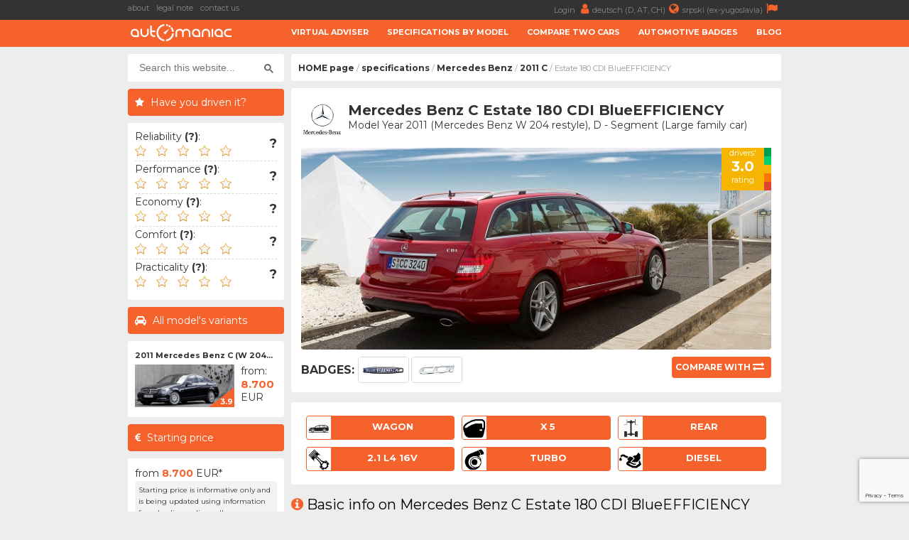

--- FILE ---
content_type: text/html; charset=UTF-8
request_url: https://www.automaniac.org/mercedes-benz/2011/7504/mercedes-benz-c-180-cdi-blueefficiency-estate
body_size: 7697
content:
<!DOCTYPE html>
<html lang="en">
	<head>
		<meta charset="utf-8">
		<title>
			Mercedes Benz C Estate 180 CDI BlueEFFICIENCY (2011 - 2014) - AutoManiac		</title>
		<meta content="width=device-width, initial-scale=1.0" name="viewport">
		<meta content="2011 Mercedes Benz C Estate,specifications,information,dimensions,consumption,acceleration,top speed,fuel tank volume,reliability,failures,opinions,safety,crash test" name="keywords">
		<meta content="2011 Mercedes Benz C Estate 180 CDI BlueEFFICIENCY - Information, specifications and drivers opinions" name="description">
		<meta http-equiv="Cache-Control" content="no-cache, max-age=0, must-revalidate, no-store">
		<meta property="og:site_name" content="AutoManiac"/>
		<meta property="og:image" content="/resources/images/variant/1142/c_10.jpg" />
		<meta property="og:image:width" content="700"/>
		<meta property="og:image:height" content="300"/>
		<meta property="og:description" content="2011 Mercedes Benz C Estate 180 CDI BlueEFFICIENCY - Information, specifications and drivers opinions" />
		<meta property="og:title" content="Mercedes Benz C Estate 180 CDI BlueEFFICIENCY (2011 - 2014)" />
		<link rel="image_src" type="image/jpeg" href="/resources/images/variant/1142/c_10.jpg" />
		<link rel="shortcut icon" href="/resources/images/gui/favicon.png" type="image/x-icon">
		<link rel="icon" href="/resources/images/gui/favicon.png" type="image/x-icon">
			<script type="text/javascript" src="/resources/js/jquery-1.8.3.js"></script>
	<script type="text/javascript" src="/resources/js/jquery-ui.js"></script>
	<script type="text/javascript" src="/resources/js/scripts.js?version=v2.2.1"></script>
	<script type="text/javascript" src="/resources/js/jquery.chosen.min.js"></script>
	<script src="https://apis.google.com/js/platform.js" async defer></script>
	<script async src="https://securepubads.g.doubleclick.net/tag/js/gpt.js"></script>
	<!--
	<script async src="//pagead2.googlesyndication.com/pagead/js/adsbygoogle.js"></script>
	<script type="text/javascript" src="/resources/js/adsense.js"></script>
	-->
	<script async defer crossorigin="anonymous" src="https://connect.facebook.net/en_GB/sdk.js#xfbml=1&version=v4.0"></script>
	
						
	<link rel="stylesheet" href="/resources/css/styles.css?version=v2.3.3" type="text/css" media="screen" charset="utf-8" />
	<link rel="stylesheet" href="/resources/css/chosen.css" type="text/css" media="screen" charset="utf-8" />
	<link rel="stylesheet" href="/resources/css/font-awesome.min.css" >
	<link rel="stylesheet" href="https://fonts.googleapis.com/css?family=Open+Sans:300,300i,400,400i,700,700i|Raleway:300,400,500,700,800|Montserrat:300,400,700">
		<link rel="icon" href="/resources/images/gui/favicon.png" >
		<link rel="shortcut icon" href="/resources/images/gui/favicon.png" type="image/x-icon">
		<link rel="apple-touch-icon" href="images/gui/apple-touch-icon.png">

		
<!-- Google tag (gtag.js) -->
<script async src="https://www.googletagmanager.com/gtag/js?id=G-WQ7ZPCT60Q"></script>
<script>
  window.dataLayer = window.dataLayer || [];
  function gtag(){dataLayer.push(arguments);}
  gtag('js', new Date());

  gtag('config', 'G-WQ7ZPCT60Q');
</script>
	</head>

	<body root-url="">

		<script>

		  (function(w,d,u,h,s){
		    h=d.getElementsByTagName('head')[0];
		    s=d.createElement('script');
		    s.async=1;
		    s.src=u+'/sdk.js';
		    h.appendChild(s);
		  })(window,document,'https://aff.carvertical.com');

			
			  (function(i,s,o,g,r,a,m){i['GoogleAnalyticsObject']=r;i[r]=i[r]||function(){
			  (i[r].q=i[r].q||[]).push(arguments)},i[r].l=1*new Date();a=s.createElement(o),
			  m=s.getElementsByTagName(o)[0];a.async=1;a.src=g;m.parentNode.insertBefore(a,m)
			  })(window,document,'script','//www.google-analytics.com/analytics.js','ga');
			
			  ga('create', 'UA-75322623-2', 'auto');
	  		  ga('send', 'pageview');

	  		
		
		</script>

		<div class="menu-wrap">
			<div class="topnav" id="myTopnav">
				<div class="top-bar">
					<div class="top-bar-wrap">
						<div class="top-bar-left">
							<a href="/about" title="about">about</a>
							<a href="/legal" title="legal note">legal note</a>
							<a href="/contact" title="contact us">contact us</a>
							<span style="color: #fff; font-weight: bold;"></span>
						</div>
						<div class="top-bar-right">
							<a href="#" title="">
								Login <i class="fa fa-user" aria-hidden="true"></i>
							</a>
							<a href="https://www.automanie.org" title="">
								deutsch (D, AT, CH)<i class="fa fa-globe" aria-hidden="true"></i>
							</a>
							<a href="https://www.automanijak.com" title="">
								srpski (ex-yugoslavia)<i class="fa fa-flag" aria-hidden="true"></i>
							</a>
						</div>
					</div>
				</div>
				<a href="#" class="icon"><i class="fa fa-bars"></i></a>
				<div class="bottom-bar">
					<div class="bottom-bar-wrap">
						<div class="bottom-bar-left">
							<div class="logo">
								<a href="/" title="">
									<img src="/resources/images/gui/logo.png" alt="" title="">
								</a>
							</div>
						</div>
						<div class="bottom-bar-right">
							<a href="/virtual-adviser">Virtual adviser</a>
							<a href="/specs">Specifications by model</a>
							<a href="/compare">Compare two cars</a>
							<a href="/badges">Automotive badges</a>
							<a href="/blog">Blog</a>
						</div>
					</div>
				</div>
			</div>
		</div>
		<div id="main-wrapper">
			<div class="left-ad">
				<script async src="//pagead2.googlesyndication.com/pagead/js/adsbygoogle.js"></script>
<!-- branding -->
<ins class="adsbygoogle branding-ad"
     style="width:300px;height:600px"
     data-ad-client="ca-pub-2798966384669812"
     data-ad-slot="1676022217"></ins>
<script>
(adsbygoogle = window.adsbygoogle || []).push({});
</script>					<script async src="https://pagead2.googlesyndication.com/pagead/js/adsbygoogle.js"></script>
	<!-- massive-header -->
	<ins class="adsbygoogle massive-header-ad"
	     data-ad-client="ca-pub-2798966384669812"
	     data-ad-slot="9878901748"
	     data-full-width-responsive="true"></ins>
	<script>
	     (adsbygoogle = window.adsbygoogle || []).push({});
	</script>			</div>
			<div class="right-ad">
				<script async src="//pagead2.googlesyndication.com/pagead/js/adsbygoogle.js"></script>
<!-- branding -->
<ins class="adsbygoogle branding-ad"
     style="width:300px;height:600px"
     data-ad-client="ca-pub-2798966384669812"
     data-ad-slot="1676022217"></ins>
<script>
(adsbygoogle = window.adsbygoogle || []).push({});
</script>			</div>
			<div id="wrapper" class="clearfix">	<div id="sidebar">
		<div class="sidebar-wrap">
		<div id="sidebar-dodatno" class="search-box">
	<div class="sidebar-dodatno-wrap">
		<script async src="https://cse.google.com/cse.js?cx=016645478549947938819:d5ilzoxfr9e"></script>
		<script>
			window.onload = function(){
				$(".gsc-input").attr("placeholder", "Search this website...");
			}
		</script>
		<div class="gcse-search"></div>
	</div>
</div>	
	<div id="sidebar-dodatno">
		<div class="sidebar-misljenje-naslov">
			<h2>Have you driven it?</h2>
		</div>
		<div class="sidebar-dodatno-wrap">
			<div class="misljenje-vozaca">
				<span>Reliability <strong title="- Malfunction frequency&#13;- Malfunction severity&#13;- Spare parts availability">(?)</strong>:</span>
				<div class="avg" related-field="1">
					<img src='/resources/images/gui/details/star-black-empty.png'
						 class='rating-star'
						 car-id='7504'
						 related-field='1'
						 star-no='1'/>
					 <img src='/resources/images/gui/details/star-black-empty.png'
						 class='rating-star'
						 car-id='7504'
						 related-field='1'
						 star-no='2'/>
					<img src='/resources/images/gui/details/star-black-empty.png'
						 class='rating-star'
						 car-id='7504'
						 related-field='1'
						 star-no='3'/>
					<img src='/resources/images/gui/details/star-black-empty.png'
						 class='rating-star'
						 car-id='7504'
						 related-field='1'
						 star-no='4'/>
					<img src='/resources/images/gui/details/star-black-empty.png'
						 class='rating-star'
						 car-id='7504'
						 related-field='1'
						 star-no='5'/>
					<div class="misljenje-ocena">
					?					</div>
				</div>
				<div id="issues" class="hidden">
					<form>
						<br/>
						Any engine issues?						<br/><br/>
						<div class='selectable' issue_id='1' engine_id='1080'>
							<div class='class-description'>mechanical / belts</div>
						</div>
						<div class='selectable' issue_id='2' engine_id='1080'>
							<div class='class-description'>electrical / ECU</div>
						</div>
						<div class='selectable' issue_id='3' engine_id='1080'>
							<div class='class-description'>fuel supply</div>
						</div>
						<div class='selectable' issue_id='4' engine_id='1080'>
							<div class='class-description'>air supply</div>
						</div>
						<div class='selectable' issue_id='5' engine_id='1080'>
							<div class='class-description'>cooling system</div>
						</div>
						<div class='selectable' issue_id='6' engine_id='1080'>
							<div class='class-description'>clutch / flywheel</div>
						</div>
						<div class='selectable' issue_id='7' engine_id='1080'>
							<div class='class-description'>exchaust (EGR / DPF)</div>
						</div>
						<br/>
						<div id="report-issue" class='submit-issues' engine_id='1080'>
							<i class="fa fa-wrench" aria-hidden="true"></i>
							<span>Report</span>
						</div>
					</form>
				</div>
			</div>
			<div class="misljenje-vozaca">
				<span>Performance <strong title="- Acceleration&#13;- Top speed&#13;- Braking efficiency&#13;- Handling">(?)</strong>:</span>
				<div class="avg" related-field="2">
					<img src='/resources/images/gui/details/star-black-empty.png'
						 class='rating-star'
						 car-id='7504'
						 related-field='2'
						 star-no='1'/>
					 <img src='/resources/images/gui/details/star-black-empty.png'
						 class='rating-star'
						 car-id='7504'
						 related-field='2'
						 star-no='2'/>
					<img src='/resources/images/gui/details/star-black-empty.png'
						 class='rating-star'
						 car-id='7504'
						 related-field='2'
						 star-no='3'/>
					<img src='/resources/images/gui/details/star-black-empty.png'
						 class='rating-star'
						 car-id='7504'
						 related-field='2'
						 star-no='4'/>
					<img src='/resources/images/gui/details/star-black-empty.png'
						 class='rating-star'
						 car-id='7504'
						 related-field='2'
						 star-no='5'/>
					<div class="misljenje-ocena">
					?					</div>
				</div>
			</div>
			<div class="misljenje-vozaca">
				<span>Economy <strong title="- Fuel consumption&#13;- Regular maintenance prices&#13;- Spare parts prices&#13;- Other expenses specific to this car">(?)</strong>:</span>
				<div class="avg" related-field="3">
					<img src='/resources/images/gui/details/star-black-empty.png'
						 class='rating-star'
						 car-id='7504'
						 related-field='3'
						 star-no='1'/>
					 <img src='/resources/images/gui/details/star-black-empty.png'
						 class='rating-star'
						 car-id='7504'
						 related-field='3'
						 star-no='2'/>
					<img src='/resources/images/gui/details/star-black-empty.png'
						 class='rating-star'
						 car-id='7504'
						 related-field='3'
						 star-no='3'/>
					<img src='/resources/images/gui/details/star-black-empty.png'
						 class='rating-star'
						 car-id='7504'
						 related-field='3'
						 star-no='4'/>
					<img src='/resources/images/gui/details/star-black-empty.png'
						 class='rating-star'
						 car-id='7504'
						 related-field='3'
						 star-no='5'/>
					<div class="misljenje-ocena">
					?					</div>
				</div>
			</div>
			<div class="misljenje-vozaca">
				<span>Comfort <strong title="- Suspension quality&#13;- Seats comfort&#13;- Legs and head space&#13;- Driver's position & ergonomy">(?)</strong>:</span>
				<div class="avg" related-field="4">
					<img src='/resources/images/gui/details/star-black-empty.png'
						 class='rating-star'
						 car-id='7504'
						 related-field='4'
						 star-no='1'/>
					 <img src='/resources/images/gui/details/star-black-empty.png'
						 class='rating-star'
						 car-id='7504'
						 related-field='4'
						 star-no='2'/>
					<img src='/resources/images/gui/details/star-black-empty.png'
						 class='rating-star'
						 car-id='7504'
						 related-field='4'
						 star-no='3'/>
					<img src='/resources/images/gui/details/star-black-empty.png'
						 class='rating-star'
						 car-id='7504'
						 related-field='4'
						 star-no='4'/>
					<img src='/resources/images/gui/details/star-black-empty.png'
						 class='rating-star'
						 car-id='7504'
						 related-field='4'
						 star-no='5'/>
					<div class="misljenje-ocena">
					?					</div>
				</div>
			</div>
			<div class="misljenje-vozaca">
				<span>Practicality <strong title="- Easy to use&#13;- Quantity & quality of in-car compartments&#13;- Luggage space access&#13;- Spare parts replacement ease">(?)</strong>:</span>
				<div class="avg" related-field="5">
					<img src='/resources/images/gui/details/star-black-empty.png'
						 class='rating-star'
						 car-id='7504'
						 related-field='5'
						 star-no='1'/>
					 <img src='/resources/images/gui/details/star-black-empty.png'
						 class='rating-star'
						 car-id='7504'
						 related-field='5'
						 star-no='2'/>
					<img src='/resources/images/gui/details/star-black-empty.png'
						 class='rating-star'
						 car-id='7504'
						 related-field='5'
						 star-no='3'/>
					<img src='/resources/images/gui/details/star-black-empty.png'
						 class='rating-star'
						 car-id='7504'
						 related-field='5'
						 star-no='4'/>
					<img src='/resources/images/gui/details/star-black-empty.png'
						 class='rating-star'
						 car-id='7504'
						 related-field='5'
						 star-no='5'/>
					<div class="misljenje-ocena">
					?					</div>
				</div>
			</div>
		</div>
	</div><div id="sidebar-dodatno">
	<div class="sidebar-sve-varijante-naslov">
		<h2>All model's variants</h2>
	</div>
	<div class="sidebar-dodatno-wrap">
			
	<div class="najpop-item">
		<div class="najpop-item-name">
			<a href="/model/mercedes-benz/598/mercedes-benz-c-2011" title="2011 Mercedes Benz C (W 204...">
				2011 Mercedes Benz C (W 204...			</a>
		</div>
		<div class="najpop-item-img">
			<a href="/model/mercedes-benz/598/mercedes-benz-c-2011" title="2011 Mercedes Benz C (W 204...">
				<img src="/resources/images/variant/1141/thumb_c_9.jpg" 	title="Mercedes Benz C"
					 alt="Mercedes Benz C"
				 	 class="thumb-image">
			</a>
			<div class="ocena"><span>3.9</span>
			</div>
		</div>
		<div class="najpop-item-val">
			from: 			</br>
			<strong>8.700</strong>
			</br>EUR</div>
	</div>	</div>
</div><div id="sidebar-dodatno">
	<div class="sidebar-minimalna-cena-naslov">
		<h2>Starting price</h2>
	</div>
	<div class="sidebar-dodatno-wrap">
		<div class="dodatno-text">
			<div>
				from				</br>
				<strong>8.700</strong>
				</br>
				EUR*
			</div>
			<span>Starting price is informative only and is being updated using information from leading online yellow pages. Prices of well maintained examples are commonly 20% higher.</span> 
		</div>
	</div>
</div>		</div>
		<div class="side-ad">
	<script async src="//pagead2.googlesyndication.com/pagead/js/adsbygoogle.js"></script>
	<ins class="adsbygoogle side-ad-vertical"
	     style="width:160px;height:600px"
	     data-ad-client="ca-pub-2798966384669812"
	     data-ad-slot="9565981886"></ins>
	<script>
	     (adsbygoogle = window.adsbygoogle || []).push({});
	</script>

	<ins class="adsbygoogle side-ad-horizontal"
	     data-ad-client="ca-pub-2798966384669812"
	     data-ad-slot="8347642282"
	     data-full-width-responsive="true"></ins>
	<script>
	     (adsbygoogle = window.adsbygoogle || []).push({});
	</script>
</div>
	</div>
	<div id="page-wrap">
<div id="breadcrumb-wrap">
	<div class="breadcrumb-nav"><a href='/'>HOME page</a> / <a href='/specs'>specifications</a> / <a href='/make/mercedes-benz'>Mercedes Benz</a> / <a href='/model/mercedes-benz/598/mercedes-benz-c-2011'>2011 C</a> / Estate 180 CDI BlueEFFICIENCY</div>
	<div id="sidebar-dodatno" class="search-box">
	<div class="sidebar-dodatno-wrap">
		<script async src="https://cse.google.com/cse.js?cx=016645478549947938819:d5ilzoxfr9e"></script>
		<script>
			window.onload = function(){
				$(".gsc-input").attr("placeholder", "Search this website...");
			}
		</script>
		<div class="gcse-search"></div>
	</div>
</div></div>
	<div id="predlog-auto">
		<div class="box-wrap">
			<div class="predlog-auto-logo">
				<a href="/make/mercedes-benz">
					<img src="/resources/images/make/mercedes.jpg" title="Mercedes Benz" />
				</a>
			</div>
			<div class="predlog-auto-naslov">
				Mercedes Benz C Estate 180 CDI BlueEFFICIENCY				<div class="predlog-auto-stats">
					Model Year 2011 (Mercedes Benz W 204 restyle), D - Segment (Large family car)				</div>
			</div>
			<div class="predlog-auto-slika">
				<div class="auto-score-wrap">
										<div class="score-left">
						<div class="score3b">
							<p>drivers'</p>
							<span>3.0</span>
							<p>rating</p>
						</div>
					</div>
					<div class="score-right clearfix">
						<div class="score5a"></div>
						<div class="score4a"></div>
						<div class="score3a"></div>
						<div class="score2a"></div>
						<div class="score1a"></div>
					</div>
				</div>
				<img src="/resources/images/variant/1142/c_10.jpg" />
										<div class="predlog-auto-oznaka-wrap">
							<span>Badges:</span>
															<div class="predlog-auto-oznaka">
									<a href="/badges/22/mercedes-benz-blueefficiency">
										<img src="/resources/images/badge/blueefficiency.jpg"
											 title="Mercedes Benz - BlueEfficiency badge"
											 alt="Mercedes Benz - BlueEfficiency" />
									</a>
								</div>
															<div class="predlog-auto-oznaka">
									<a href="/badges/24/mercedes-benz-cdi">
										<img src="/resources/images/badge/cdi.jpg"
											 title="Mercedes Benz - CDI badge"
											 alt="Mercedes Benz - CDI" />
									</a>
								</div>
													</div>
								<div class="predlog-auto-uporedi clearfix">
					<a href='/compare/7504/0/mercedes-benz-c-180-cdi-blueefficiency-estate-VS-'>
						<span>Compare with</span>
						<i class="fa fa-exchange" aria-hidden="true"></i>
					</a>
				</div>
			</div>
		</div>
		<div class="box-wrap">
			<div class="predlog-auto-box-wrap">
				<div class="predlog-auto-detalj" title="Body style">
					<div class="predlog-auto-detalj-slika">
						<img src="/resources/images/gui/details/body_4.jpg"
							 alt="wagon" />
					</div>
					<span>wagon</span>
				</div>
				<div class="predlog-auto-detalj" title="Doors No.">
					<div class="predlog-auto-detalj-slika">
						<img src="/resources/images/gui/details/door.jpg"
							 alt="x 5" />
					</div>
					<span>x 5</span>
				</div>
				<div class="predlog-auto-detalj" title="Wheel drive">
										<div class="predlog-auto-detalj-slika">
						<img src="/resources/images/gui/details/drive_2.jpg"
							 alt="Rear" />
					</div>
					<span>
					Rear					</span>
				</div>
				<div class="predlog-auto-detalj" title="Engine configuration">
					<div class="predlog-auto-detalj-slika">
						<img src="/resources/images/gui/details/configuration.jpg" alt="" />
					</div>
					<span>
						2.1 L4 16v					</span>
				</div>
									<div class="predlog-auto-detalj" title="Aspiration">
						<div class="predlog-auto-detalj-slika">
							<img src="/resources/images/gui/details/turbo.jpg"
								 alt="Turbo" />
						</div>
						<span>Turbo</span>
					</div>
								<div class="predlog-auto-detalj" title="Fuel type">
					<div class="predlog-auto-detalj-slika">
						<img src="/resources/images/gui/details/fuel.jpg"
							 alt="Diesel">
					</div>
					<span>Diesel</span>
				</div>
			</div>
		</div>
<div>
	<h2><i class="fa fa-info-circle" aria-hidden="true"></i>Basic info on Mercedes Benz C Estate 180 CDI BlueEFFICIENCY</h2>
</div>
<div class="box-wrap">
	<p>
		The German car was first shown in year 2011 and powered by a 4 - cylinder turbo diesel unit, produced by Mercedes Benz. The engine offers a displacement of  2.1 litre matched to a rear wheel drive system and a manual gearbox with 6  or a automatic gearbox with 7 gears. Vehicle in question is a large family car with the top speed of 201km/h, reaching the 100km/h (62mph) mark in 10.8s and consuming around 4.8 liters of fuel every 100 kilometers.
	</p>
</div>		<div>
			<h2><i class="fa fa-database" aria-hidden="true"></i>Data</h2>
		</div>
		<div class="podaci-box-wrap">
<div class="podaci-box-left-wrap">
	<div class="podaci-naslov">
	Engine info	(<a href="/engine/mercedes-benz/1080/mercedes-benz-2143cc-diesel-2.1-om651-de22-la-red-16v-120hp" class="orange">
		 issues & breakdowns 	</a>)
		</div>
	<div class="podaci-box-a">
		<a href="/make/mercedes-benz">
			<img src="/resources/images/make/mercedes.jpg"
				 title="Mercedes Benz" />
		</a>
	</div>
	<div class="podaci-box-b">
		Mercedes Benz		<p>
							<a href="/engine/mercedes-benz/1080/mercedes-benz-2143cc-diesel-2.1-om651-de22-la-red-16v-120hp" class="orange">2.1 OM651 DE22 LA RED</a>
					</p>
	</div>
	<div class="podaci-box-c">
			</div>
			<div class="data">
			<div class="d1">displacement:</div>
			<div class="d2"><strong>2143</strong></div>
			<div class="d3">cc</div>
		</div>
		<div class="data">
			<div class="d1">configuration:</div>
			<div class="d2"><strong>4  - Inline</strong></div>
			<div class="d3">&nbsp;</div>
		</div>
		<div class="data">
			<div class="d1">valves:</div>
			<div class="d2"><strong>16, 4 p/ cylinder</strong></div>
			<div class="d3">&nbsp;</div>
		</div>
		<div class="data">
			<div class="d1">aspiration:</div>
			<div class="d2"><strong>Turbo</strong></div>
		<div class="d3">&nbsp;</div>
	</div>
		<div class="data">
		<div class="d1">fuel type:</div>
		<div class="d2"><strong>Diesel</strong></div>
		<div class="d3">&nbsp;</div>
	</div>
	<div class="data">
		<div class="d1">power:</div>
		<div class="d2"><strong>120</strong></div>
		<div class="d3">hp</div>
	</div>
	<div class="data">
		<div class="d1">torque:</div>
		<div class="d2"><strong>300</strong>
		</div>
		<div class="d3">Nm</div>
	</div>
</div><div class="podaci-box-right-wrap">
	<div class="podaci-naslov">Vehicle information - Mercedes Benz C</div>
	<div class="podaci-box-a pola">
		<div class="podaci-euro-ncap">
			<img src="/resources/images/gui/details/euroncap.png">
		</div>
	</div>
	<div class="podaci-box-b pola">
		<div class="preporuceni-stars">
			<div class="stars5"></div>
			<div class="preporuceni-euro-ncap strong">
				82% score			</div>
		</div>
	</div>
	<div class="data">
		<div class="d1">produced:</div>
		<div class="d2"><strong>2011. - 2014.</strong></div>
		<div class="d3">&nbsp;</div>
	</div>
	<div class="data">
		<div class="d1">body style:</div>
		<div class="d2"><strong>wagon</strong></div>
		<div class="d3">5 door</div>
	</div>
	<div class="data">
		<div class="d1">length:</div>
		<div class="d2"><strong>4606</strong></div>
		<div class="d3">mm</div>
	</div>
	<div class="data">
		<div class="d1">width:</div>
		<div class="d2"><strong>1770</strong></div>
		<div class="d3">mm</div>
	</div>
	<div class="data">
		<div class="d1">height:</div>
		<div class="d2"><strong>1459</strong>
		</div>
		<div class="d3">mm</div>
	</div>
	<div class="data">
		<div class="d1">boot:</div>
		<div class="d2"><strong>485 - 1500</strong>
		</div>
		<div class="d3">l</div>
	</div>
			<div class="data">
			<div class="d1">fuel tank:</div>
			<div class="d2"><strong>59</strong>
			</div>
			<div class="d3">l</div>
		</div>
	</div>		</div>

<div>
	<h2><i class="fa fa-search" aria-hidden="true"></i>Check vehicle history</h2>
</div>
<div class="box-wrap" style="height: 250px;">
	<div
	  data-cvaff
	  data-locale="en-EU"
	  data-a="automanijak"
	  data-b="81ec5429"
	  data-voucher="automanijak"
	  data-variant="variant-1"
	  data-body-type="car"
	  data-integration-type="banner"
	  style="width: 100%; height: 100%">
	</div>
</div>
		<div>
			<h2><i class="fa fa-signal" aria-hidden="true"></i>Performance</h2>
		</div>
		<div class="podaci-box-wrap">
<div class="podaci-box-left-wrap">
			<div class="podaci-naslov">Manual gearbox performance</div>
		<div class="podaci-box-a">
			<div class="energy-left ">
				<div class="energyAb"></div>
				<div class="energyBb"></div>
				<div class="energyCb"></div>
				<div class="energyDb"></div>
				<div class="energyEb"></div>
				<div class="energyFb"></div>
				<div class="energyGb"></div>
			</div>
			<div class="energy-right">
				<div class="energyCa">
					<p>emission</p>
					<span>C</span>
					<p>category</p>
				</div>
			</div>
		</div>
		<div class="podaci-box-b">
			manual gearbox			<p>6 gears</p>
		</div>
		<div class="podaci-box-c">
			<div class="podaci-prosek">
				<p>
				average				</p>
				<span>
				4.8				</span>
				<p>
				l/100km				</p>
			</div>
		</div>
		<div class="data">
			<div class="d1">weight:</div>
			<div class="d2"><strong>1515</strong></div>
			<div class="d3">kg</div>
		</div>
		<div class="data">
			<div class="d1">acc. 0-100 km/h:</div>
			<div class="d2"><strong>10.8</strong></div>
			<div class="d3">s</div>
		</div>
		<div class="data">
			<div class="d1">top speed:</div>
			<div class="d2"><strong>201</strong></div>
			<div class="d3">km/h</div>
		</div>
					<div class="data">
				<div class="d1">cons. (urban):</div>
				<div class="d2"><strong>6.0</strong></div>
				<div class="d3">l/100km</div>
			</div>
			<div class="data">
				<div class="d1">cons. (highway):</div>
				<div class="d2"><strong>4.1</strong></div>
				<div class="d3">l/100km</div>
			</div>
			<div class="data">
				<div class="d1">cons. (average):</div>
				<div class="d2"><strong>4.8</strong></div>
				<div class="d3">l/100km</div>
			</div>
			<div class="data">
				<div class="d1">CO2 emissions:</div>
				<div class="d2"><strong>127</strong></div>
				<div class="d3">g/km</div>
			</div>
		</div>
<div class="podaci-box-right-wrap">
			<div class="podaci-naslov">Automatic gearbox performance</div>
		<div class="podaci-box-a">
			<div class="energy-left ">
				<div class="energyAb"></div>
				<div class="energyBb"></div>
				<div class="energyCb"></div>
				<div class="energyDb"></div>
				<div class="energyEb"></div>
				<div class="energyFb"></div>
				<div class="energyGb"></div>
			</div>
			<div class="energy-right">
				<div class="energyCa">
					<p>emission</p>
					<span>C</span>
					<p>category</p>
				</div>
			</div>
		</div>
		<div class="podaci-box-b">
			automatic			<p>7 gears</p>
		</div>
		<div class="podaci-box-c">
			<div class="podaci-prosek">
				<p>
				average				</p>
				<span>
				5.1				</span>
				<p>
				l/100km				</p>
			</div>
		</div>
		<div class="data">
			<div class="d1">weight:</div>
			<div class="d2"><strong>1545</strong></div>
			<div class="d3">kg</div>
		</div>
		<div class="data">
			<div class="d1">acc. 0-100 km/h:</div>
			<div class="d2"><strong>11.1</strong></div>
			<div class="d3">s</div>
		</div>
		<div class="data">
			<div class="d1">top speed:</div>
			<div class="d2"><strong>200</strong></div>
			<div class="d3">km/h</div>
		</div>
					<div class="data">
				<div class="d1">cons. (urban):</div>
				<div class="d2"><strong>6.2</strong></div>
				<div class="d3">l/100km</div>
			</div>
			<div class="data">
				<div class="d1">cons. (highway):</div>
				<div class="d2"><strong>4.5</strong></div>
				<div class="d3">l/100km</div>
			</div>
			<div class="data">
				<div class="d1">cons. (average):</div>
				<div class="d2"><strong>5.1</strong></div>
				<div class="d3">l/100km</div>
			</div>
			<div class="data">
				<div class="d1">CO2 emissions:</div>
				<div class="d2"><strong>134</strong></div>
				<div class="d3">g/km</div>
			</div>
		</div>
		</div>
	</div>
<div>
	<h2><i class="fa fa-sort" aria-hidden="true"></i>Pros & Cons compared to direct rivals</h2>
</div>
<div class="box-wrap">
	
	<div class="prednosti-nedostaci">
		<div class="good">
			safety		</div>
	</div>

			<div class="prednosti-nedostaci">
			<div class="good">
				reliability			</div>
		</div>
	
			<div class="prednosti-nedostaci">
			<div class="bad">
				comfort			</div>
		</div>
	
			<div class="prednosti-nedostaci">
			<div class="bad">
				practicality			</div>
		</div>
	
			<div class="prednosti-nedostaci">
			<div class="bad">
				performance			</div>
		</div>
	
			<div class="prednosti-nedostaci">
			<div class="good">
				economy			</div>
		</div>
	
			<div class="prednosti-nedostaci">
			<div class="bad">
				boot space			</div>
		</div>
	
	
	
	
	
	
	
			<div class="prednosti-nedostaci">
			<div class="bad">exhaust EGR/DPF</div>
		</div>
	
</div><div>
	<h2>
		<i class="fa fa-shield" aria-hidden="true"></i>
		Safety results for Mercedes Benz C	</h2>
</div>
<div class="box-wrap">
	<div class="euro-ncap-youtube">
		<div class="ncap-img">
			<img src="/resources/images/gui/details/euroncap.png">
		</div>
		<div class="stars">
			<div class="stars5"></div>
		</div>
		<div class="euro-ncap strong">
			EuroNCAP:
			82% occupant safety			
		</div>
					<iframe width="100%"
					height="360"
					src="https://www.youtube.com/embed/2orgbIFId-M?rel=0"
					frameborder="0"
					allow="accelerometer; autoplay; encrypted-media; gyroscope; picture-in-picture"
					allowfullscreen>
			</iframe>
			</div>
</div>	<div>
		<h2><i class="fa fa-exchange" aria-hidden="true"></i>Other cars that might interest you...</h2>
	</div>
<div class="box-wrap">
	<div class="preporuka-auto">
		<div class="preporuka-left">
			<div class="preporuka-slika">
				<a href="/compare/7504/708/mercedes-benz-c-180-cdi-blueefficiency-estate-VS-audi-a4-2.0-tdi-avant" title="compare selected cars">
					<img src="/resources/images/variant/47/thumb_a4_11.jpg" class="thumb-image">
				</a>
				<div class="preporuka-uporedi">
					<a href="/compare/7504/708/mercedes-benz-c-180-cdi-blueefficiency-estate-VS-audi-a4-2.0-tdi-avant" title="compare selected cars"><i class="fa fa-exchange" aria-hidden="true"></i></a>
				</div>
			</div>
		</div>
		<div class="preporuka-right">
			<div class="preporuka-naslov">
				<a href="/audi/2011/708/audi-a4-2.0-tdi-avant" class="orange">Audi A4 Avant 2.0 TDI</a>
			</div>
			<div class="preporuka-proizvodnja">
				produced from 2011. to 2015. &nbsp;			</div>
			<div class="preporuceni-stars">
				<div class="stars5"></div>
			</div>
			<div class="preporuceni-euro-ncap">
				EuroNCAP:
				93% score			</div>
		</div>
		<div class="preporuka-data-wrap">
			<div class="preporuka-data">
				<p>acceleration</p>
				<p>
					<strong>
						<div class="data-bad">
						1%						</div>
					</strong>
				</p>
				<p>slower</p>
			</div>
			<div class="preporuka-data">
				<p>consumption</p>
				<p>
					<strong>
						<div class="data-good">
						2%						</div>
					</strong>
				</p>
				<p>lower</p>
			</div>
			<div class="preporuka-data">
				<p>power</p>
				<p>
					<strong>
						<div class="data-good">
						=						</div>
					</strong>
				</p>
				<p>equal</p>
			</div>
			<div class="preporuka-data">
				<p>length</p>
				<p>
					<strong>
						<div class="data-good">
						2%						</div>
					</strong>
				</p>
				<p>longer</p>
			</div>
			<div class="preporuka-data">
				<p>weight</p>
				<p>
					<strong>
						<div class="data-bad">
						=						</div>
					</strong>
				</p>
				<p>equal</p>
			</div>
							<div class="preporuka-data">
					<p>fuel tank</p>
					<p>
						<strong>
							<div class="data-good">
							6%							</div>
						</strong>
					</p>
					<p>larger</p>
				</div>
						<div class="preporuka-data">
				<p>boot</p>
				<p>
					<strong>
						<div class="data-good">
						1%						</div>
					</strong>
				</p>
				<p>larger</p>
			</div>
						<div class="preporuka-data">
				<p>boot ext.</p>
				<p>
					<strong>
						<div class="data-good">
						5%						</div>
					</strong>
				</p>
				<p>smaller</p>
			</div>		
						<div class="preporuka-data">
				<p>price</p>
				<p>
					<strong>
						<div class="data-good">
						10%						</div>
					</strong>
				</p>
				<p>lower</p>
			</div>
		</div>
	</div>
</div><div class="box-wrap">
	<div class="preporuka-auto">
		<div class="preporuka-left">
			<div class="preporuka-slika">
				<a href="/compare/7504/6485/mercedes-benz-c-180-cdi-blueefficiency-estate-VS-honda-accord-2.2-i-dtec-tourer" title="compare selected cars">
					<img src="/resources/images/variant/900/thumb_accord_11.jpg" class="thumb-image">
				</a>
				<div class="preporuka-uporedi">
					<a href="/compare/7504/6485/mercedes-benz-c-180-cdi-blueefficiency-estate-VS-honda-accord-2.2-i-dtec-tourer" title="compare selected cars"><i class="fa fa-exchange" aria-hidden="true"></i></a>
				</div>
			</div>
		</div>
		<div class="preporuka-right">
			<div class="preporuka-naslov">
				<a href="/honda/2011/6485/honda-accord-2.2-i-dtec-tourer" class="orange">Honda Accord Tourer 2.2 i-DTEC</a>
			</div>
			<div class="preporuka-proizvodnja">
				produced from 2011. to 2015. &nbsp;			</div>
			<div class="preporuceni-stars">
				<div class="stars5"></div>
			</div>
			<div class="preporuceni-euro-ncap">
				EuroNCAP:
				86% score			</div>
		</div>
		<div class="preporuka-data-wrap">
			<div class="preporuka-data">
				<p>acceleration</p>
				<p>
					<strong>
						<div class="data-good">
						11%						</div>
					</strong>
				</p>
				<p>faster</p>
			</div>
			<div class="preporuka-data">
				<p>consumption</p>
				<p>
					<strong>
						<div class="data-bad">
						13%						</div>
					</strong>
				</p>
				<p>higher</p>
			</div>
			<div class="preporuka-data">
				<p>power</p>
				<p>
					<strong>
						<div class="data-good">
						20%						</div>
					</strong>
				</p>
				<p>higher</p>
			</div>
			<div class="preporuka-data">
				<p>length</p>
				<p>
					<strong>
						<div class="data-good">
						3%						</div>
					</strong>
				</p>
				<p>longer</p>
			</div>
			<div class="preporuka-data">
				<p>weight</p>
				<p>
					<strong>
						<div class="data-bad">
						3%						</div>
					</strong>
				</p>
				<p>higher</p>
			</div>
							<div class="preporuka-data">
					<p>fuel tank</p>
					<p>
						<strong>
							<div class="data-good">
							9%							</div>
						</strong>
					</p>
					<p>larger</p>
				</div>
						<div class="preporuka-data">
				<p>boot</p>
				<p>
					<strong>
						<div class="data-bad">
						4%						</div>
					</strong>
				</p>
				<p>smaller</p>
			</div>
						<div class="preporuka-data">
				<p>boot ext.</p>
				<p>
					<strong>
						<div class="data-bad">
						221%						</div>
					</strong>
				</p>
				<p>smaller</p>
			</div>		
						<div class="preporuka-data">
				<p>price</p>
				<p>
					<strong>
						<div class="data-bad">
						19%						</div>
					</strong>
				</p>
				<p>higher</p>
			</div>
		</div>
	</div>
</div>
<div id="blog-strana">
	<div>
		<h2><i class="fa fa-user" aria-hidden="true"></i>Visitor comments</h2>
	</div>
	<div id="komentar" class="box-wrap">
		<script src="https://www.google.com/recaptcha/api.js"></script>
		<form id="comments-form" action="/site/comments/logic.php" >
			<input type="hidden" name="topic" value="car" />
			<input type="hidden" name="topic_id" value="7504" />
			<input type="hidden" name="token" id="token" />
			<input type="text" name="nickname" id="nickname" placeholder="*Your name or nickname..." class="mandatory" />
			<textarea name="body" id="body" placeholder="*Text of your comment..." class="mandatory"></textarea>
			<br/>
			<br/>
			<b>NOTE:</b> Fields marked with an asterisk (<span class='orange'>*</span>) are mandatory. By sending a comment you confirm that you have read and agreed to <a href='/terms' target='_blank'>our terms & conditions</a>.			<br/>
			<br/>
			<button class="g-recaptcha predlog-btn" 
			        data-sitekey="6Lf-bGkmAAAAABkjZbz3vPJSPzDPOIwoyEds5JFB" 
			        data-callback='comment_submit' 
			        data-action='submit'>Send</button>
		</form>
	</div>
	<div id="blog">
		<div id="preporuceni-clanci">
			<div class="box-wrap">
				No comments at this time. Be the first one to write a comment.			</div>
		</div>
	</div>
</div>
<div>
	<h2><i class="fa fa-link" aria-hidden="true"></i>Ok, this is cool, now what</h2>
</div>
<div class="box-wrap" id="car-links">
	<div>
		<i class="fa fa-link" aria-hidden="true"></i>
		<a href='/compare/7504/0/mercedes-benz-c-180-cdi-blueefficiency-estate-VS-'>
			Compare this car with another		</a>
	</div>
	<div>
		<i class="fa fa-link" aria-hidden="true"></i>
		<a href="/engine/mercedes-benz/1080/mercedes-benz-2143cc-diesel-2.1-om651-de22-la-red-16v-120hp">
			Find out more about the engine		</a>
	</div>
	<div>
		<i class="fa fa-link" aria-hidden="true"></i>
		<a href="/model/mercedes-benz/598/mercedes-benz-c-2011">
			Change bodystyle and/or drivetrain		</a>
	</div>
	<div>
		<i class="fa fa-link" aria-hidden="true"></i>
		<a href="/make/mercedes-benz">
			Explore other models/model-years		</a>
	</div>	
		<div>
		<i class="fa fa-link" aria-hidden="true"></i>
		<a href="/virtual-adviser">
			Let us suggest a car for you		</a>
	</div>	
	
</div><div>
	<h2><i class="fa fa-globe" aria-hidden="true"></i>Follow us</h2>
</div>
<div id="facebook-statistika">
	<div class="box-wrap">
		<div class="box-left-wrap">
			<div class="fs-naslov">
				<h3>AutoManiac Instagram</h3>
			</div>
		</div>
		<div class="box-right-wrap"></div>
		<div id="curator-feed-default-feed-layout"><a href="https://curator.io" target="_blank" class="crt-logo crt-tag">Powered by Curator.io</a></div>
		<script type="text/javascript">
			(function(){
			var i,e,d=document,s="script";i=d.createElement("script");i.async=1;i.charset="UTF-8";
			i.src="https://cdn.curator.io/published/a532c6e2-2ba1-47aa-998d-99b1eb7101ab.js";
			e=d.getElementsByTagName(s)[0];e.parentNode.insertBefore(i, e);
			})();
		</script>
		<div id="facebook-feed-layout" class="box-left-wrap">
			<div class="fs-naslov">
				<h3>AutoManiac Facebook</h3>
			</div>
			<a href="https://www.facebook.com/automaniac.org">
				<img src="/resources/images/gui/facebook_page.jpg"/>
			</a>
		</div>
		<div class="box-right-wrap">
			<div class="fs-naslov">
				<h3>AutoManiac database currently covers:</h3>
			</div>
			<div class="fs-stats"><span>47</span>worldwide automotive brands</div>
			<div class="fs-stats"><span>1.613</span>different vehicle models</div>
			<div class="fs-stats"><span>2.331</span>engines</div>
			<div class="fs-stats"><span>14.590</span>specific cars</div>
		</div>
	</div>
</div>
	</div>
			</div>
		</div>
		<div id="footer">
			<div class="footer-wrap">
				Copyright &copy; 2015 - 2026 automaniac.org - All rights reserved.
				</br>
				Powered by <strong>Gama1 Solutions</strong>
				<div class="footer-links">
					<div class="footer-menu">
						<ul>
							<li><a href="/">HOME page</a></li>
							<li><a href="/about">about</a></li>
							<li><a href="/terms">terms & conditions</a></li>
							<li><a href="/legal">legal note</a></li>
							<li><a href="/faq">FAQ</a></li>
							<li><a href="/contact">contact us</a></li>
						</ul>
					</div>

					<div class='footer-auto-brend'><ul><li><a href='/make/alfa-romeo'>Alfa Romeo</a></li><li><a href='/make/audi'>Audi</a></li><li><a href='/make/bmw'>BMW</a></li><li><a href='/make/byd'>BYD</a></li><li><a href='/make/chery'>Chery</a></li><li><a href='/make/chevrolet'>Chevrolet</a></li></ul></div><div class='footer-auto-brend'><ul><li><a href='/make/chrysler'>Chrysler</a></li><li><a href='/make/citroen'>Citroen</a></li><li><a href='/make/cupra'>Cupra</a></li><li><a href='/make/dacia'>Dacia</a></li><li><a href='/make/daihatsu'>Daihatsu</a></li><li><a href='/make/dodge'>Dodge</a></li></ul></div><div class='footer-auto-brend'><ul><li><a href='/make/fiat'>FIAT</a></li><li><a href='/make/ford'>Ford</a></li><li><a href='/make/geely'>Geely</a></li><li><a href='/make/honda'>Honda</a></li><li><a href='/make/hyundai'>Hyundai</a></li><li><a href='/make/infiniti'>Infiniti</a></li></ul></div><div class='footer-auto-brend'><ul><li><a href='/make/jaguar'>Jaguar</a></li><li><a href='/make/jeep'>Jeep</a></li><li><a href='/make/kia'>KIA</a></li><li><a href='/make/lada'>Lada</a></li><li><a href='/make/lancia'>Lancia</a></li><li><a href='/make/land-rover'>Land Rover</a></li></ul></div><div class='footer-auto-brend'><ul><li><a href='/make/lexus'>Lexus</a></li><li><a href='/make/mg'>MG</a></li><li><a href='/make/mazda'>Mazda</a></li><li><a href='/make/mercedes-benz'>Mercedes</a></li><li><a href='/make/mini'>Mini</a></li><li><a href='/make/mitsubishi'>Mitsubishi</a></li></ul></div><div class='footer-auto-brend'><ul><li><a href='/make/nissan'>Nissan</a></li><li><a href='/make/opel'>Opel</a></li><li><a href='/make/peugeot'>Peugeot</a></li><li><a href='/make/porsche'>Porsche</a></li><li><a href='/make/renault'>Renault</a></li><li><a href='/make/rover'>Rover</a></li></ul></div><div class='footer-auto-brend'><ul><li><a href='/make/saab'>SAAB</a></li><li><a href='/make/ssangyong'>SSangYong</a></li><li><a href='/make/seat'>Seat</a></li><li><a href='/make/smart'>Smart</a></li><li><a href='/make/subaru'>Subaru</a></li><li><a href='/make/suzuki'>Suzuki</a></li></ul></div><div class='footer-auto-brend'><ul><li><a href='/make/tesla'>Tesla</a></li><li><a href='/make/toyota'>Toyota</a></li><li><a href='/make/volkswagen'>Volkswagen</a></li><li><a href='/make/volvo'>Volvo</a></li><li><a href='/make/zastava'>Zastava</a></li><li><a href='/make/škoda'>Škoda</a></li></ul></div>
				</div>
			</div>
		</div>

					<script>
				window.googlefc = window.googlefc || {};
				window.googlefc.ccpa = window.googlefc.ccpa || {}
				window.googlefc.callbackQueue = window.googlefc.callbackQueue || [];
				googlefc.callbackQueue.push({'CONSENT_DATA_READY': () => googlefc.showRevocationMessage()});
			</script>
		
	</body>
</html>

--- FILE ---
content_type: text/html; charset=utf-8
request_url: https://www.google.com/recaptcha/api2/anchor?ar=1&k=6Lf-bGkmAAAAABkjZbz3vPJSPzDPOIwoyEds5JFB&co=aHR0cHM6Ly93d3cuYXV0b21hbmlhYy5vcmc6NDQz&hl=en&v=N67nZn4AqZkNcbeMu4prBgzg&size=invisible&sa=submit&anchor-ms=20000&execute-ms=30000&cb=ajfwe1orlt8y
body_size: 48830
content:
<!DOCTYPE HTML><html dir="ltr" lang="en"><head><meta http-equiv="Content-Type" content="text/html; charset=UTF-8">
<meta http-equiv="X-UA-Compatible" content="IE=edge">
<title>reCAPTCHA</title>
<style type="text/css">
/* cyrillic-ext */
@font-face {
  font-family: 'Roboto';
  font-style: normal;
  font-weight: 400;
  font-stretch: 100%;
  src: url(//fonts.gstatic.com/s/roboto/v48/KFO7CnqEu92Fr1ME7kSn66aGLdTylUAMa3GUBHMdazTgWw.woff2) format('woff2');
  unicode-range: U+0460-052F, U+1C80-1C8A, U+20B4, U+2DE0-2DFF, U+A640-A69F, U+FE2E-FE2F;
}
/* cyrillic */
@font-face {
  font-family: 'Roboto';
  font-style: normal;
  font-weight: 400;
  font-stretch: 100%;
  src: url(//fonts.gstatic.com/s/roboto/v48/KFO7CnqEu92Fr1ME7kSn66aGLdTylUAMa3iUBHMdazTgWw.woff2) format('woff2');
  unicode-range: U+0301, U+0400-045F, U+0490-0491, U+04B0-04B1, U+2116;
}
/* greek-ext */
@font-face {
  font-family: 'Roboto';
  font-style: normal;
  font-weight: 400;
  font-stretch: 100%;
  src: url(//fonts.gstatic.com/s/roboto/v48/KFO7CnqEu92Fr1ME7kSn66aGLdTylUAMa3CUBHMdazTgWw.woff2) format('woff2');
  unicode-range: U+1F00-1FFF;
}
/* greek */
@font-face {
  font-family: 'Roboto';
  font-style: normal;
  font-weight: 400;
  font-stretch: 100%;
  src: url(//fonts.gstatic.com/s/roboto/v48/KFO7CnqEu92Fr1ME7kSn66aGLdTylUAMa3-UBHMdazTgWw.woff2) format('woff2');
  unicode-range: U+0370-0377, U+037A-037F, U+0384-038A, U+038C, U+038E-03A1, U+03A3-03FF;
}
/* math */
@font-face {
  font-family: 'Roboto';
  font-style: normal;
  font-weight: 400;
  font-stretch: 100%;
  src: url(//fonts.gstatic.com/s/roboto/v48/KFO7CnqEu92Fr1ME7kSn66aGLdTylUAMawCUBHMdazTgWw.woff2) format('woff2');
  unicode-range: U+0302-0303, U+0305, U+0307-0308, U+0310, U+0312, U+0315, U+031A, U+0326-0327, U+032C, U+032F-0330, U+0332-0333, U+0338, U+033A, U+0346, U+034D, U+0391-03A1, U+03A3-03A9, U+03B1-03C9, U+03D1, U+03D5-03D6, U+03F0-03F1, U+03F4-03F5, U+2016-2017, U+2034-2038, U+203C, U+2040, U+2043, U+2047, U+2050, U+2057, U+205F, U+2070-2071, U+2074-208E, U+2090-209C, U+20D0-20DC, U+20E1, U+20E5-20EF, U+2100-2112, U+2114-2115, U+2117-2121, U+2123-214F, U+2190, U+2192, U+2194-21AE, U+21B0-21E5, U+21F1-21F2, U+21F4-2211, U+2213-2214, U+2216-22FF, U+2308-230B, U+2310, U+2319, U+231C-2321, U+2336-237A, U+237C, U+2395, U+239B-23B7, U+23D0, U+23DC-23E1, U+2474-2475, U+25AF, U+25B3, U+25B7, U+25BD, U+25C1, U+25CA, U+25CC, U+25FB, U+266D-266F, U+27C0-27FF, U+2900-2AFF, U+2B0E-2B11, U+2B30-2B4C, U+2BFE, U+3030, U+FF5B, U+FF5D, U+1D400-1D7FF, U+1EE00-1EEFF;
}
/* symbols */
@font-face {
  font-family: 'Roboto';
  font-style: normal;
  font-weight: 400;
  font-stretch: 100%;
  src: url(//fonts.gstatic.com/s/roboto/v48/KFO7CnqEu92Fr1ME7kSn66aGLdTylUAMaxKUBHMdazTgWw.woff2) format('woff2');
  unicode-range: U+0001-000C, U+000E-001F, U+007F-009F, U+20DD-20E0, U+20E2-20E4, U+2150-218F, U+2190, U+2192, U+2194-2199, U+21AF, U+21E6-21F0, U+21F3, U+2218-2219, U+2299, U+22C4-22C6, U+2300-243F, U+2440-244A, U+2460-24FF, U+25A0-27BF, U+2800-28FF, U+2921-2922, U+2981, U+29BF, U+29EB, U+2B00-2BFF, U+4DC0-4DFF, U+FFF9-FFFB, U+10140-1018E, U+10190-1019C, U+101A0, U+101D0-101FD, U+102E0-102FB, U+10E60-10E7E, U+1D2C0-1D2D3, U+1D2E0-1D37F, U+1F000-1F0FF, U+1F100-1F1AD, U+1F1E6-1F1FF, U+1F30D-1F30F, U+1F315, U+1F31C, U+1F31E, U+1F320-1F32C, U+1F336, U+1F378, U+1F37D, U+1F382, U+1F393-1F39F, U+1F3A7-1F3A8, U+1F3AC-1F3AF, U+1F3C2, U+1F3C4-1F3C6, U+1F3CA-1F3CE, U+1F3D4-1F3E0, U+1F3ED, U+1F3F1-1F3F3, U+1F3F5-1F3F7, U+1F408, U+1F415, U+1F41F, U+1F426, U+1F43F, U+1F441-1F442, U+1F444, U+1F446-1F449, U+1F44C-1F44E, U+1F453, U+1F46A, U+1F47D, U+1F4A3, U+1F4B0, U+1F4B3, U+1F4B9, U+1F4BB, U+1F4BF, U+1F4C8-1F4CB, U+1F4D6, U+1F4DA, U+1F4DF, U+1F4E3-1F4E6, U+1F4EA-1F4ED, U+1F4F7, U+1F4F9-1F4FB, U+1F4FD-1F4FE, U+1F503, U+1F507-1F50B, U+1F50D, U+1F512-1F513, U+1F53E-1F54A, U+1F54F-1F5FA, U+1F610, U+1F650-1F67F, U+1F687, U+1F68D, U+1F691, U+1F694, U+1F698, U+1F6AD, U+1F6B2, U+1F6B9-1F6BA, U+1F6BC, U+1F6C6-1F6CF, U+1F6D3-1F6D7, U+1F6E0-1F6EA, U+1F6F0-1F6F3, U+1F6F7-1F6FC, U+1F700-1F7FF, U+1F800-1F80B, U+1F810-1F847, U+1F850-1F859, U+1F860-1F887, U+1F890-1F8AD, U+1F8B0-1F8BB, U+1F8C0-1F8C1, U+1F900-1F90B, U+1F93B, U+1F946, U+1F984, U+1F996, U+1F9E9, U+1FA00-1FA6F, U+1FA70-1FA7C, U+1FA80-1FA89, U+1FA8F-1FAC6, U+1FACE-1FADC, U+1FADF-1FAE9, U+1FAF0-1FAF8, U+1FB00-1FBFF;
}
/* vietnamese */
@font-face {
  font-family: 'Roboto';
  font-style: normal;
  font-weight: 400;
  font-stretch: 100%;
  src: url(//fonts.gstatic.com/s/roboto/v48/KFO7CnqEu92Fr1ME7kSn66aGLdTylUAMa3OUBHMdazTgWw.woff2) format('woff2');
  unicode-range: U+0102-0103, U+0110-0111, U+0128-0129, U+0168-0169, U+01A0-01A1, U+01AF-01B0, U+0300-0301, U+0303-0304, U+0308-0309, U+0323, U+0329, U+1EA0-1EF9, U+20AB;
}
/* latin-ext */
@font-face {
  font-family: 'Roboto';
  font-style: normal;
  font-weight: 400;
  font-stretch: 100%;
  src: url(//fonts.gstatic.com/s/roboto/v48/KFO7CnqEu92Fr1ME7kSn66aGLdTylUAMa3KUBHMdazTgWw.woff2) format('woff2');
  unicode-range: U+0100-02BA, U+02BD-02C5, U+02C7-02CC, U+02CE-02D7, U+02DD-02FF, U+0304, U+0308, U+0329, U+1D00-1DBF, U+1E00-1E9F, U+1EF2-1EFF, U+2020, U+20A0-20AB, U+20AD-20C0, U+2113, U+2C60-2C7F, U+A720-A7FF;
}
/* latin */
@font-face {
  font-family: 'Roboto';
  font-style: normal;
  font-weight: 400;
  font-stretch: 100%;
  src: url(//fonts.gstatic.com/s/roboto/v48/KFO7CnqEu92Fr1ME7kSn66aGLdTylUAMa3yUBHMdazQ.woff2) format('woff2');
  unicode-range: U+0000-00FF, U+0131, U+0152-0153, U+02BB-02BC, U+02C6, U+02DA, U+02DC, U+0304, U+0308, U+0329, U+2000-206F, U+20AC, U+2122, U+2191, U+2193, U+2212, U+2215, U+FEFF, U+FFFD;
}
/* cyrillic-ext */
@font-face {
  font-family: 'Roboto';
  font-style: normal;
  font-weight: 500;
  font-stretch: 100%;
  src: url(//fonts.gstatic.com/s/roboto/v48/KFO7CnqEu92Fr1ME7kSn66aGLdTylUAMa3GUBHMdazTgWw.woff2) format('woff2');
  unicode-range: U+0460-052F, U+1C80-1C8A, U+20B4, U+2DE0-2DFF, U+A640-A69F, U+FE2E-FE2F;
}
/* cyrillic */
@font-face {
  font-family: 'Roboto';
  font-style: normal;
  font-weight: 500;
  font-stretch: 100%;
  src: url(//fonts.gstatic.com/s/roboto/v48/KFO7CnqEu92Fr1ME7kSn66aGLdTylUAMa3iUBHMdazTgWw.woff2) format('woff2');
  unicode-range: U+0301, U+0400-045F, U+0490-0491, U+04B0-04B1, U+2116;
}
/* greek-ext */
@font-face {
  font-family: 'Roboto';
  font-style: normal;
  font-weight: 500;
  font-stretch: 100%;
  src: url(//fonts.gstatic.com/s/roboto/v48/KFO7CnqEu92Fr1ME7kSn66aGLdTylUAMa3CUBHMdazTgWw.woff2) format('woff2');
  unicode-range: U+1F00-1FFF;
}
/* greek */
@font-face {
  font-family: 'Roboto';
  font-style: normal;
  font-weight: 500;
  font-stretch: 100%;
  src: url(//fonts.gstatic.com/s/roboto/v48/KFO7CnqEu92Fr1ME7kSn66aGLdTylUAMa3-UBHMdazTgWw.woff2) format('woff2');
  unicode-range: U+0370-0377, U+037A-037F, U+0384-038A, U+038C, U+038E-03A1, U+03A3-03FF;
}
/* math */
@font-face {
  font-family: 'Roboto';
  font-style: normal;
  font-weight: 500;
  font-stretch: 100%;
  src: url(//fonts.gstatic.com/s/roboto/v48/KFO7CnqEu92Fr1ME7kSn66aGLdTylUAMawCUBHMdazTgWw.woff2) format('woff2');
  unicode-range: U+0302-0303, U+0305, U+0307-0308, U+0310, U+0312, U+0315, U+031A, U+0326-0327, U+032C, U+032F-0330, U+0332-0333, U+0338, U+033A, U+0346, U+034D, U+0391-03A1, U+03A3-03A9, U+03B1-03C9, U+03D1, U+03D5-03D6, U+03F0-03F1, U+03F4-03F5, U+2016-2017, U+2034-2038, U+203C, U+2040, U+2043, U+2047, U+2050, U+2057, U+205F, U+2070-2071, U+2074-208E, U+2090-209C, U+20D0-20DC, U+20E1, U+20E5-20EF, U+2100-2112, U+2114-2115, U+2117-2121, U+2123-214F, U+2190, U+2192, U+2194-21AE, U+21B0-21E5, U+21F1-21F2, U+21F4-2211, U+2213-2214, U+2216-22FF, U+2308-230B, U+2310, U+2319, U+231C-2321, U+2336-237A, U+237C, U+2395, U+239B-23B7, U+23D0, U+23DC-23E1, U+2474-2475, U+25AF, U+25B3, U+25B7, U+25BD, U+25C1, U+25CA, U+25CC, U+25FB, U+266D-266F, U+27C0-27FF, U+2900-2AFF, U+2B0E-2B11, U+2B30-2B4C, U+2BFE, U+3030, U+FF5B, U+FF5D, U+1D400-1D7FF, U+1EE00-1EEFF;
}
/* symbols */
@font-face {
  font-family: 'Roboto';
  font-style: normal;
  font-weight: 500;
  font-stretch: 100%;
  src: url(//fonts.gstatic.com/s/roboto/v48/KFO7CnqEu92Fr1ME7kSn66aGLdTylUAMaxKUBHMdazTgWw.woff2) format('woff2');
  unicode-range: U+0001-000C, U+000E-001F, U+007F-009F, U+20DD-20E0, U+20E2-20E4, U+2150-218F, U+2190, U+2192, U+2194-2199, U+21AF, U+21E6-21F0, U+21F3, U+2218-2219, U+2299, U+22C4-22C6, U+2300-243F, U+2440-244A, U+2460-24FF, U+25A0-27BF, U+2800-28FF, U+2921-2922, U+2981, U+29BF, U+29EB, U+2B00-2BFF, U+4DC0-4DFF, U+FFF9-FFFB, U+10140-1018E, U+10190-1019C, U+101A0, U+101D0-101FD, U+102E0-102FB, U+10E60-10E7E, U+1D2C0-1D2D3, U+1D2E0-1D37F, U+1F000-1F0FF, U+1F100-1F1AD, U+1F1E6-1F1FF, U+1F30D-1F30F, U+1F315, U+1F31C, U+1F31E, U+1F320-1F32C, U+1F336, U+1F378, U+1F37D, U+1F382, U+1F393-1F39F, U+1F3A7-1F3A8, U+1F3AC-1F3AF, U+1F3C2, U+1F3C4-1F3C6, U+1F3CA-1F3CE, U+1F3D4-1F3E0, U+1F3ED, U+1F3F1-1F3F3, U+1F3F5-1F3F7, U+1F408, U+1F415, U+1F41F, U+1F426, U+1F43F, U+1F441-1F442, U+1F444, U+1F446-1F449, U+1F44C-1F44E, U+1F453, U+1F46A, U+1F47D, U+1F4A3, U+1F4B0, U+1F4B3, U+1F4B9, U+1F4BB, U+1F4BF, U+1F4C8-1F4CB, U+1F4D6, U+1F4DA, U+1F4DF, U+1F4E3-1F4E6, U+1F4EA-1F4ED, U+1F4F7, U+1F4F9-1F4FB, U+1F4FD-1F4FE, U+1F503, U+1F507-1F50B, U+1F50D, U+1F512-1F513, U+1F53E-1F54A, U+1F54F-1F5FA, U+1F610, U+1F650-1F67F, U+1F687, U+1F68D, U+1F691, U+1F694, U+1F698, U+1F6AD, U+1F6B2, U+1F6B9-1F6BA, U+1F6BC, U+1F6C6-1F6CF, U+1F6D3-1F6D7, U+1F6E0-1F6EA, U+1F6F0-1F6F3, U+1F6F7-1F6FC, U+1F700-1F7FF, U+1F800-1F80B, U+1F810-1F847, U+1F850-1F859, U+1F860-1F887, U+1F890-1F8AD, U+1F8B0-1F8BB, U+1F8C0-1F8C1, U+1F900-1F90B, U+1F93B, U+1F946, U+1F984, U+1F996, U+1F9E9, U+1FA00-1FA6F, U+1FA70-1FA7C, U+1FA80-1FA89, U+1FA8F-1FAC6, U+1FACE-1FADC, U+1FADF-1FAE9, U+1FAF0-1FAF8, U+1FB00-1FBFF;
}
/* vietnamese */
@font-face {
  font-family: 'Roboto';
  font-style: normal;
  font-weight: 500;
  font-stretch: 100%;
  src: url(//fonts.gstatic.com/s/roboto/v48/KFO7CnqEu92Fr1ME7kSn66aGLdTylUAMa3OUBHMdazTgWw.woff2) format('woff2');
  unicode-range: U+0102-0103, U+0110-0111, U+0128-0129, U+0168-0169, U+01A0-01A1, U+01AF-01B0, U+0300-0301, U+0303-0304, U+0308-0309, U+0323, U+0329, U+1EA0-1EF9, U+20AB;
}
/* latin-ext */
@font-face {
  font-family: 'Roboto';
  font-style: normal;
  font-weight: 500;
  font-stretch: 100%;
  src: url(//fonts.gstatic.com/s/roboto/v48/KFO7CnqEu92Fr1ME7kSn66aGLdTylUAMa3KUBHMdazTgWw.woff2) format('woff2');
  unicode-range: U+0100-02BA, U+02BD-02C5, U+02C7-02CC, U+02CE-02D7, U+02DD-02FF, U+0304, U+0308, U+0329, U+1D00-1DBF, U+1E00-1E9F, U+1EF2-1EFF, U+2020, U+20A0-20AB, U+20AD-20C0, U+2113, U+2C60-2C7F, U+A720-A7FF;
}
/* latin */
@font-face {
  font-family: 'Roboto';
  font-style: normal;
  font-weight: 500;
  font-stretch: 100%;
  src: url(//fonts.gstatic.com/s/roboto/v48/KFO7CnqEu92Fr1ME7kSn66aGLdTylUAMa3yUBHMdazQ.woff2) format('woff2');
  unicode-range: U+0000-00FF, U+0131, U+0152-0153, U+02BB-02BC, U+02C6, U+02DA, U+02DC, U+0304, U+0308, U+0329, U+2000-206F, U+20AC, U+2122, U+2191, U+2193, U+2212, U+2215, U+FEFF, U+FFFD;
}
/* cyrillic-ext */
@font-face {
  font-family: 'Roboto';
  font-style: normal;
  font-weight: 900;
  font-stretch: 100%;
  src: url(//fonts.gstatic.com/s/roboto/v48/KFO7CnqEu92Fr1ME7kSn66aGLdTylUAMa3GUBHMdazTgWw.woff2) format('woff2');
  unicode-range: U+0460-052F, U+1C80-1C8A, U+20B4, U+2DE0-2DFF, U+A640-A69F, U+FE2E-FE2F;
}
/* cyrillic */
@font-face {
  font-family: 'Roboto';
  font-style: normal;
  font-weight: 900;
  font-stretch: 100%;
  src: url(//fonts.gstatic.com/s/roboto/v48/KFO7CnqEu92Fr1ME7kSn66aGLdTylUAMa3iUBHMdazTgWw.woff2) format('woff2');
  unicode-range: U+0301, U+0400-045F, U+0490-0491, U+04B0-04B1, U+2116;
}
/* greek-ext */
@font-face {
  font-family: 'Roboto';
  font-style: normal;
  font-weight: 900;
  font-stretch: 100%;
  src: url(//fonts.gstatic.com/s/roboto/v48/KFO7CnqEu92Fr1ME7kSn66aGLdTylUAMa3CUBHMdazTgWw.woff2) format('woff2');
  unicode-range: U+1F00-1FFF;
}
/* greek */
@font-face {
  font-family: 'Roboto';
  font-style: normal;
  font-weight: 900;
  font-stretch: 100%;
  src: url(//fonts.gstatic.com/s/roboto/v48/KFO7CnqEu92Fr1ME7kSn66aGLdTylUAMa3-UBHMdazTgWw.woff2) format('woff2');
  unicode-range: U+0370-0377, U+037A-037F, U+0384-038A, U+038C, U+038E-03A1, U+03A3-03FF;
}
/* math */
@font-face {
  font-family: 'Roboto';
  font-style: normal;
  font-weight: 900;
  font-stretch: 100%;
  src: url(//fonts.gstatic.com/s/roboto/v48/KFO7CnqEu92Fr1ME7kSn66aGLdTylUAMawCUBHMdazTgWw.woff2) format('woff2');
  unicode-range: U+0302-0303, U+0305, U+0307-0308, U+0310, U+0312, U+0315, U+031A, U+0326-0327, U+032C, U+032F-0330, U+0332-0333, U+0338, U+033A, U+0346, U+034D, U+0391-03A1, U+03A3-03A9, U+03B1-03C9, U+03D1, U+03D5-03D6, U+03F0-03F1, U+03F4-03F5, U+2016-2017, U+2034-2038, U+203C, U+2040, U+2043, U+2047, U+2050, U+2057, U+205F, U+2070-2071, U+2074-208E, U+2090-209C, U+20D0-20DC, U+20E1, U+20E5-20EF, U+2100-2112, U+2114-2115, U+2117-2121, U+2123-214F, U+2190, U+2192, U+2194-21AE, U+21B0-21E5, U+21F1-21F2, U+21F4-2211, U+2213-2214, U+2216-22FF, U+2308-230B, U+2310, U+2319, U+231C-2321, U+2336-237A, U+237C, U+2395, U+239B-23B7, U+23D0, U+23DC-23E1, U+2474-2475, U+25AF, U+25B3, U+25B7, U+25BD, U+25C1, U+25CA, U+25CC, U+25FB, U+266D-266F, U+27C0-27FF, U+2900-2AFF, U+2B0E-2B11, U+2B30-2B4C, U+2BFE, U+3030, U+FF5B, U+FF5D, U+1D400-1D7FF, U+1EE00-1EEFF;
}
/* symbols */
@font-face {
  font-family: 'Roboto';
  font-style: normal;
  font-weight: 900;
  font-stretch: 100%;
  src: url(//fonts.gstatic.com/s/roboto/v48/KFO7CnqEu92Fr1ME7kSn66aGLdTylUAMaxKUBHMdazTgWw.woff2) format('woff2');
  unicode-range: U+0001-000C, U+000E-001F, U+007F-009F, U+20DD-20E0, U+20E2-20E4, U+2150-218F, U+2190, U+2192, U+2194-2199, U+21AF, U+21E6-21F0, U+21F3, U+2218-2219, U+2299, U+22C4-22C6, U+2300-243F, U+2440-244A, U+2460-24FF, U+25A0-27BF, U+2800-28FF, U+2921-2922, U+2981, U+29BF, U+29EB, U+2B00-2BFF, U+4DC0-4DFF, U+FFF9-FFFB, U+10140-1018E, U+10190-1019C, U+101A0, U+101D0-101FD, U+102E0-102FB, U+10E60-10E7E, U+1D2C0-1D2D3, U+1D2E0-1D37F, U+1F000-1F0FF, U+1F100-1F1AD, U+1F1E6-1F1FF, U+1F30D-1F30F, U+1F315, U+1F31C, U+1F31E, U+1F320-1F32C, U+1F336, U+1F378, U+1F37D, U+1F382, U+1F393-1F39F, U+1F3A7-1F3A8, U+1F3AC-1F3AF, U+1F3C2, U+1F3C4-1F3C6, U+1F3CA-1F3CE, U+1F3D4-1F3E0, U+1F3ED, U+1F3F1-1F3F3, U+1F3F5-1F3F7, U+1F408, U+1F415, U+1F41F, U+1F426, U+1F43F, U+1F441-1F442, U+1F444, U+1F446-1F449, U+1F44C-1F44E, U+1F453, U+1F46A, U+1F47D, U+1F4A3, U+1F4B0, U+1F4B3, U+1F4B9, U+1F4BB, U+1F4BF, U+1F4C8-1F4CB, U+1F4D6, U+1F4DA, U+1F4DF, U+1F4E3-1F4E6, U+1F4EA-1F4ED, U+1F4F7, U+1F4F9-1F4FB, U+1F4FD-1F4FE, U+1F503, U+1F507-1F50B, U+1F50D, U+1F512-1F513, U+1F53E-1F54A, U+1F54F-1F5FA, U+1F610, U+1F650-1F67F, U+1F687, U+1F68D, U+1F691, U+1F694, U+1F698, U+1F6AD, U+1F6B2, U+1F6B9-1F6BA, U+1F6BC, U+1F6C6-1F6CF, U+1F6D3-1F6D7, U+1F6E0-1F6EA, U+1F6F0-1F6F3, U+1F6F7-1F6FC, U+1F700-1F7FF, U+1F800-1F80B, U+1F810-1F847, U+1F850-1F859, U+1F860-1F887, U+1F890-1F8AD, U+1F8B0-1F8BB, U+1F8C0-1F8C1, U+1F900-1F90B, U+1F93B, U+1F946, U+1F984, U+1F996, U+1F9E9, U+1FA00-1FA6F, U+1FA70-1FA7C, U+1FA80-1FA89, U+1FA8F-1FAC6, U+1FACE-1FADC, U+1FADF-1FAE9, U+1FAF0-1FAF8, U+1FB00-1FBFF;
}
/* vietnamese */
@font-face {
  font-family: 'Roboto';
  font-style: normal;
  font-weight: 900;
  font-stretch: 100%;
  src: url(//fonts.gstatic.com/s/roboto/v48/KFO7CnqEu92Fr1ME7kSn66aGLdTylUAMa3OUBHMdazTgWw.woff2) format('woff2');
  unicode-range: U+0102-0103, U+0110-0111, U+0128-0129, U+0168-0169, U+01A0-01A1, U+01AF-01B0, U+0300-0301, U+0303-0304, U+0308-0309, U+0323, U+0329, U+1EA0-1EF9, U+20AB;
}
/* latin-ext */
@font-face {
  font-family: 'Roboto';
  font-style: normal;
  font-weight: 900;
  font-stretch: 100%;
  src: url(//fonts.gstatic.com/s/roboto/v48/KFO7CnqEu92Fr1ME7kSn66aGLdTylUAMa3KUBHMdazTgWw.woff2) format('woff2');
  unicode-range: U+0100-02BA, U+02BD-02C5, U+02C7-02CC, U+02CE-02D7, U+02DD-02FF, U+0304, U+0308, U+0329, U+1D00-1DBF, U+1E00-1E9F, U+1EF2-1EFF, U+2020, U+20A0-20AB, U+20AD-20C0, U+2113, U+2C60-2C7F, U+A720-A7FF;
}
/* latin */
@font-face {
  font-family: 'Roboto';
  font-style: normal;
  font-weight: 900;
  font-stretch: 100%;
  src: url(//fonts.gstatic.com/s/roboto/v48/KFO7CnqEu92Fr1ME7kSn66aGLdTylUAMa3yUBHMdazQ.woff2) format('woff2');
  unicode-range: U+0000-00FF, U+0131, U+0152-0153, U+02BB-02BC, U+02C6, U+02DA, U+02DC, U+0304, U+0308, U+0329, U+2000-206F, U+20AC, U+2122, U+2191, U+2193, U+2212, U+2215, U+FEFF, U+FFFD;
}

</style>
<link rel="stylesheet" type="text/css" href="https://www.gstatic.com/recaptcha/releases/N67nZn4AqZkNcbeMu4prBgzg/styles__ltr.css">
<script nonce="oBM9-A7ctcdg5fvOu_98Vw" type="text/javascript">window['__recaptcha_api'] = 'https://www.google.com/recaptcha/api2/';</script>
<script type="text/javascript" src="https://www.gstatic.com/recaptcha/releases/N67nZn4AqZkNcbeMu4prBgzg/recaptcha__en.js" nonce="oBM9-A7ctcdg5fvOu_98Vw">
      
    </script></head>
<body><div id="rc-anchor-alert" class="rc-anchor-alert"></div>
<input type="hidden" id="recaptcha-token" value="[base64]">
<script type="text/javascript" nonce="oBM9-A7ctcdg5fvOu_98Vw">
      recaptcha.anchor.Main.init("[\x22ainput\x22,[\x22bgdata\x22,\x22\x22,\[base64]/[base64]/[base64]/ZyhXLGgpOnEoW04sMjEsbF0sVywwKSxoKSxmYWxzZSxmYWxzZSl9Y2F0Y2goayl7RygzNTgsVyk/[base64]/[base64]/[base64]/[base64]/[base64]/[base64]/[base64]/bmV3IEJbT10oRFswXSk6dz09Mj9uZXcgQltPXShEWzBdLERbMV0pOnc9PTM/bmV3IEJbT10oRFswXSxEWzFdLERbMl0pOnc9PTQ/[base64]/[base64]/[base64]/[base64]/[base64]\\u003d\x22,\[base64]\x22,\[base64]/ClMKJDMOowo7DnsOFfsKGw6Y5NsKQwpgMwrPCj8KmSG1Jwpkzw5FCwr8Kw6vDm8KOT8K2wqlGZQDCsFcbw4AsSQMKwokXw6XDpMObwpLDkcKQw4QzwoBTIl/DuMKCwrnDpnzClMO3bMKSw6vClMKDScKZMMOqTCTDnMKxVXrDu8KVDMOVUl/Ct8O0T8O4w4hbb8KTw6fCp1dPwqk0WDUCwpDDo3PDjcOJwonDlsKRHyZxw6TDmMO4wpfCvHXCiy9EwrtQccO/YsOhwonCj8KKwonCskXCtMOCYcKgKcKtwprDgGtjRVh7VMKybsKIOMKFwrnCjMOYw7Uew65Ww73CiQckwr/CkEvDu3vCgE7Csk47w7PDv8KmIcKUwqFvdxcqwpvClsO0JlPCg2B6wqcCw6dfGMKBdGgEU8K6EXHDlhR2wqATwoPDrcOnbcKVAcOQwrt5w4/ClMKlb8KYQsKwQ8KeDloqwqPCi8KcJSfClV/DrMKkY0ANeg4EDQ3CuMOjNsONw7NKHsK1w6pYF17CrD3Co3/Cu2DCvcOKQgnDssOhH8Kfw68DRcKwLijCpsKUOBIpRMKsGC5ww4RRWMKAcRTDrsOqwqTCqTd1VsKqTQszwpgVw6/ChMOnGsK4UMO2w4xEwpzDqMKxw7vDtVsLH8O4wqlUwqHDpH0Qw53DmzfCnsKbwo4dwoHDhQfDiRF/w5ZHTsKzw77Cs13DjMKqwrzDncOHw7siMcOewocPL8KlXsKTYsKUwq3Dvjx6w6Frdl8lMWYnQQLDt8KhITnDlsOqasOWw4bCnxLDmMK1bh8tF8O4TzQ9U8OIAyXDig8ICcKlw53Ci8KlLFjDl0/DoMOXworCqcK3ccKKw4jCug/CjcKlw71owqMqDQDDvBsFwrNKwpVeLmRKwqTCn8KjB8OaWnTDoFEjwrvDrcOfw5LDrlNYw6fDmsKDQsKeVz5DZCLDoWcCWcKEwr3DsXMIKEhDSx3Cm3nDjAABwpEmL1XCmhLDu2JlEMO8w7HCom/[base64]/CscKfeVBywrRUwqRDw5fDn8OhZE8xw5jCu8K2woTDoMKLwr3DmcOTYVDClgUOBsKywoXDskkrwp8GQEPCkwpUw5DCkMKOSDnCgMK9TMO2w6LDmy8LPcOiwrfCjytEZ8O/[base64]/ew1Rw7jDlh1/LSnCmVMXJsKww5MJwqfCryxZworDjg7DkcO0wrrDr8OTw6PDocKRw5VbRMK6OhfCnsO6LcKBU8K6wpAsw6LDsCkowoPDjnVdw5/DumhjVRDDumLCgcKrwobDiMObw5VaIj9zw43Cj8K9XcKGw65ywo/ChsObw5HDi8KBHcOUw4LCkmwNw5k6blU5w5o3d8O8cxN/w5o3woPCnmsPw4rCl8KRKHMlVynDvQPCrMO+w4nCusKswqAQK3Juwp3DlinCq8KRRX9CwprDh8K+w4c3bH8KwrzCmmjCn8Kdw44fH8KLH8KGwpzDtCnCr8OBw5YDw4pgKsKtw44OSMKGwoXDr8K2wozCuGbCisKGwqJkw71Iwo1NK8Oew5xawrfCkE1kXB3DpcOCw7R/eH8xwobDkzjChsO8woRuw7nCtmnDlg8/bm3DoArDpWoqFQTDtAHCjcKSw53CrcOWw4ZVesK5asOLw4zDgz3Dj1bChDbDkznDpGXCl8Krw6V/wqpnw7N8Tn3CiMOOwrfDoMKkw7nCmEfDmcOZw5dMPmwWwqU/w4k/SATCgMO6w68vwq1WGA/Dj8K9JcOgbnYnw7NMP1HDg8KzwqPDsMKcX1/[base64]/CngHCgMKnwp5hFcKCe1BZwrXCq8KIOcKTZXJAesODw7JLU8KvUsKzw4UydTIua8OTDMK3wrtZLsObfMOFw5pUw5PDtgTDlsOuw7bCt1LDncODK0XCmcKSHMKOGsORw6nDrS9aEcKdwr/DsMKAE8OBwoEFw7HChj4aw6ohTcKtwozCv8OSTMOxVUzCp00qdSJURw/ClTrCosKXW3g2wpXDs3BewpLDocKsw7XCksOOLmXCjhHDgFDDmn1MF8O5JTwwwoTCqsOqNcOcFWUGYcKzw5k/[base64]/CphUKa2l+wpjCusO/C8Kjw6ogw43ChWXCgMODHEjCl8ObwoDCkGx2w45lwo/DuGjDgsOtwogfwq4OFwXDggfDi8KCw7ccw4vChMKvwozCoMKpIyIwwrnDvDxkeVnCh8KjAsKnP8KPwrtabMKgO8OXwoMMNnZdBQNywqbDlXvDqiUBUMOndHHClsKQCmrChsKAG8OWw4hRDEnCqD5SUGXCn0RGw5Zowr/[base64]/[base64]/[base64]/[base64]/Ct0lJwqPCj8OMw5nDlMOTwq/DlTzCnlzCq8OGwrh0wrnCssO1D29CfsKow7jDpkrDjybCrBbCucK2HBQdAWUrHxBIw4RSw6N3wp3DnMKowrBpw4DDjn/ChWTCrDU2GsOqMyVLI8KoM8KswpHDlsK5clV6w57DvcKZwrRhw6vDjcKGS2bDssKrYRvDpEluwrstasKbdVRsw5kmw5Miwp/[base64]/[base64]/Di8K5w7g2w6DCn2jCjcOdecKmGcKew47Dr8Ovw7hawp7DuBbCicKpw6LCoD/Cg8OACsOYEcOwSh3CrMKcRMK/I1R6woZsw5bCj1vDs8OIw45Pw6ERQ1gpw5LDrMOFwrzCjMOvw4LCjcKOwrdjw5tDO8OKF8OAw57CisK8wqvDrsKWw5Qow6bDoHRgf0F2e8Oww7Fqw6vCnEHDkDzDicOkwo7DpyzCrMOqwpt2w6DCg1/[base64]/CnWTCqMKyLCkww5DDhHZSwoRKABDDvCRRwrfDrTbCslgOPkFIw7rCvkBhW8O3wrIVwqTDuCMLwrzCmyVYUcOge8K6MsOrBMO1U2XDoQdNw7nDiT7DpA1IR8OBwpExw4vDpcOKWMOIHnfDscOrXsOhc8K8wr/[base64]/YRLChkjClE7Ci8KeJsOaA8KZRcOmU0dWJntowrJtJsOAw4fCpHA/w7Udw4/DmMKUVcKbw5pyw7bDnhfCgBETFF/ClUrCt2wGw7Zqw5hNSmDCo8Ozw5fClMKfw6QPw6zCpcOPw6dCw6gZTMO/[base64]/[base64]/CnsOSP2kTQDzDklnCjMOww6UbwqnDk8K/wpAzw7szw5fCgjLDqMKkZ0DCmhvClkgKw63DrMKTw7xvecKYw47Co0c4wqTCo8OMwroYw4TCqWt2OsOCRyDDkcKcNsOIw7AWw7UxElfDjcKDLx/CsGRUwoAKUsO1woXDgD/CkcKLwrBQw7HDkzUwwpMFw7HDo1XDqgDDvMKjw4vCvSfDtsKPwqzCtMOlwqY5w7TDpiNqSUBiwqdMZcKOP8K7dsOrw6JhFA3CiHzDqSPDiMKPJG3DgMKWwoHCrwc2w6LCicOqNDfCuChNT8KkdxjDkGocBRB7dsOhB2s3WQ/Dq3DDtkfDk8Kmw5HDmMKhbsOvJ1XDkMOwVxNLQcKBw7hrRT7CrH8fKcKSw4rDlcOSacOVw53CpFbDtcK3w608wpDDjxLDocOPw7pDwrNUwqHDhsKOHcKWw7p+wqfDiXXDmBJ+w4zDqwLCuSHDr8OcCsOvZ8O9AFBZwqFLwp0vwprDq1NKaxcswrFrNcOpAWMBw7/CpE0CABXCkMO3KcObwq1Yw5DCpcK6ccKZw6DDu8KQMw/DisORe8Oqw5fDmEpgwqtow7jDoMK7R1Qpwo/Cvmcgw7PCnkXCmGM6FizCrsKKw5LCvjRTw6bChsK7L2Fjw5/Dq2gFwpHCokkswqbCmMKSScKMw4R0w7sCc8OTBjPDnMKjR8OySgrDnVlXS0YvPV3DtnM9LGbDhsKeUXgfwoVYwpNXXHQYRsObw7DCiGLCncOXTDXCjcKOFFk4wpRgwr5HTMKUKcO6wroPwoDDqsOTw6Ijw7tBw7UxRgDDqVDCkMKxCHdEw6/CqB3CosKTwqsRIMOEwpfCnFcQV8KdDHzCrsOkc8Oew4wlw6Qrw45zw4EdDsOfRycuwqhyw6PCr8OATyprw6jCllMzG8KRw5XCisOdw5tHR2/ClMKZZ8O2Gx7DpAHDvXzCmsKFOB/[base64]/[base64]/w6bClRJpw6TCv8KbwrNhUUltwoPDkBjCvhM3w6TDkCfDhDpCw5PDnADCjzwww4XCvRTDnsOWNcO/[base64]/DrsOudEfDtsKbwogRUcOuwr05wqvCsS7CqcKzYERvbTcofcKoakIgw6vCgynDhH7CoELCisK2wpjDtWprDg0fwpnCkVQqwq4iw7JRF8KlThrDqsOGBMOEwqkOdsO0w6nCncKubDHCksKlwrhRw6DDv8OjTwMiOsK/wpbDl8KMwrU8MV1MPAxHwofCnsKUwqDDs8K9VcKmKsOYwqrDpsO7VDRawrFgwqU0X0h1w7TCpzzCmh5NdsOcw59HOlgIw6fCuMKDNkbDtC8kdyRYYsKZTsKuw7zDo8OHw6oQCcOvwrbDqsO/wroUD381FsKTw7IyUsO3LUzCnGfDrwIPa8Kpwp3CnFg/MDsWwpbCg3QwwrXCmStoUyZfMMObBBp9w4rDtmnCqsKjUcKew7HCp2JkwpppVHcNaH/[base64]/CiGtiw5jDmGPDmcKXI8O6JgkJwq7CqsK3wr/DksONw6HDpcK9wqTDp8Ocw4bDkBPClTAKw4RCwojDrAPDoMO2JV01aTUGw7sSEn1LwrUfGMOvAE9efwbCo8Kxwr3DpcK4wr01wrRswqxTRm7Ds3zCvsK7WhlhwqRJAsOkUsKHw7EiZsK9w5cLw6tNXBoIw7V+w5cgKcKFNkHCv27ClyNgwr/Dj8Khwq7Dn8Khw4PDjFrChU7DqsOePMOMw7PDhcKUAcOvwrHCjhR+w7IRB8KBw4gswoFGwqLCkcKXOMKCwodswrIlSDjDrcO0woPCih0FwovDhsK6FsOmw5Izwp3DgSvDmMKCw6fCiMKQByfDjBXDtsO4w6sdwqvDsMKDwq9Aw7kQJ3/ComnCjlvCo8O4McK2w6AHIxXDjsOlwoBKLDvDscKTw53Dsg/[base64]/KMK5wrPDr8K7w6rCjcKMbDXCrkrCrcO/[base64]/[base64]/F8KxbR5Gw6kTwpgNwot3w7/ClVPChsKgIRhgasOfSsOteMKaRnl0wqXCm24/w4oYaDnCjcKjwp0zWldfwoMiwo/CrsKXPcKWLBAtcVPCkMKCD8OVcMOebFEtG0LDjcKfTsOJw7jDjC3DmF9gZWjDkjcSJ1gvw5bDnxvDhBjDoXnCvsO9wpnDsMOWHsOiAcOewolSbVpsXsOFw73Cj8K0fsO9DnRUJ8OQw6llw4/DrH5uwoPDrMOIwpQuwrtyw7fCtSvChmDDv0LCocKVVcKUWDphwojDu1bDjQ4mekPCmi7ChcK7wq7CqcO/[base64]/ChcOVQ8KMMlDChcO1OsOPwp/DpMOGTSp8dAgSwofDpQAzwq/[base64]/ER7CjsOXczRNI8Khwpwcw5cpLwphwpY9w6ZLQhLDjhQTHsONEcOpdcKrwpo/w7Ipwo3DnkQtVU/Dl3IRwqpRAyB1GsKfw7XCqAcLfm/Ci2rCksO5bMODw5DDlsKjTBR7Fy4JaS/DijbCkV/Du1ovw7trw6BKwp1lTi4xKcKfVDpEwrceEgPDksKaKmjCrcORQ8K1cMKFwp3CucK7wpYXw4hXwoIrRsOqNsKVw6/Ds8O9wpASK8KHw5ZlwpXCh8OCP8OFw79mwq4XDl12Ax83wrrDssK/fsKnw4cpw4/DvMKHMsOhw7/Cvx/CmwLDlxlnwo8FBMOHwoHDusKDw6PDlgbDkQx+BcKPUzZFw5fDgcKaTsOmw5xcw5JrwoXDl0PDr8OxBMOXTEBow7VHwoFXFGlDwokiwqTCvi9pwo5YYsKRwpbDkcOKw41za8K9Ej5Pwq1yX8Omw47Di1/DuWI7bDFHwr8FwrbDpsKnwpLDtsKTw73CjMKgdMO3wpnDh10dNMK3TsKlwrEsw4bDpMKUc0jDtMOnAAvCrMOtYMOvFn5Uw4DCkAzDjH/DncKBw5nDv8KXVCFUDsOtw5BkaGpUw5XDryc/XsKawoXCnMOwAg/DhQ97Wj/CpV3DmcO8wovDrCXClsK9w4HCikPCti/DskMlYsO6NGZjOmHDgnxBaUZfwqzCn8OYU0dEWGLCn8OBwoAwJDM7RwvCmsOOwpjDtMKHw4DCsRTDlsKWw4HCs3BbwoHDucOOwoTCpsKCeibDgsKywqxEw40awqrDscOVw55Rw6lePiUaCMO1IA/[base64]/wp9dwq3Dsn/Co8OXVF/[base64]/DgkkhwqdJwpnDmMO7wpLCrsKBwrvDoG9tw4LCjDMsJgLCvsK3w5UQLFhSJ3nCiDnClkdTwrFSwpPDv3wlwprCgxXDlnXCkMO4RCbDoHrDqU47MDvClMKsRmIUw7vCuHLDrxbDt315w4DCksOwwqHDmzxVw4ABdMO4AsODw5/[base64]/wrDDl3pMw77Cr8ObwqDDi8Ofw6QEwqg5R8O8wpBjOEUZw7Z6GcOBwoxKw64zVFMzw5EnWwnCscOmOwRiwq3DpSTDo8Kdwo7ChcOrwrHDg8K4KcKHRsKnwpYmLTloID/[base64]/BcObYyTDsMOMXA3CkQ3CssKHSzjDhRFMwpYVwqzCh8OSOgnDvsKDw4ZNw7PCnm7DuGbCgcK5Lg48V8KZb8Kzwq/DhsKEXcOubSxCKh4/wprChFfCmsOIwpfCt8OeVsKkAi/CmwNKwrvCu8OHwrLDtsKuFRfDhlcowrXCrsKaw6BFdT/CgnItw69/wqPCrCVkYsO1QRLDlsONwod7bRRxdMKLwp8Kw4vCgsOjwrk7wpfDsSovwrdbN8OsBMO1wptVwrTCg8KMwpnCoVVCI1LDn1F9FcOtw5/DoGkBJsOsP8KewojCrUVgFyvDhsKhAQ7CizotcsKew5PCnsOHa1zDrmPCkcKOHMOfI1DDksOrMMO7wpjDkF5uwrjCpsOiSsKGeMOvwo7CuytdZxDDkDjCshN0w60Uw5bCpcKxIMKkTcKnwqtkDm9zwqLCisKlw6fCvsO5wo8nMxpeG8OKNMKyw6VPLAtfwowkw5/DgMOuwo02wqDDmxo/wpXCo0UmwpPDt8ORNEjDusOYwqdnw5/DlzPCiHDDt8Kaw5RJwp3CqVPDkMO8wokOUcOTU3HDm8KSw695G8KbNMKMwoFBw6IAUcObwq5Hw6wbEDLCvjsNwoteVRvChTtbOQTCgDnDmmYowpRBw6fDm0dfXMOLB8K0I0HDocK1wqbCpBV3wqDDssK3J8ObccOdc0tKwoPDgcKMIcK5w5EVwq8dwr/DkTPDu1cBcXEudcOJw7o0E8Osw7bChsKqw5E4Rwt5wr7CvSvClsKlQUBqHH7CizrDlxgRYVQrw4DDt3JtXsKnbsKKDj/[base64]/AHvCuCnCmRfCrS0+wrgrwodOwqfCizs3woLDonNBw73CpkjCr0LDh0bDkMK8wp89w4TDtMOUNgLCoCnDukYZVXPDi8OcwrXCuMO9GsKCw4QywpTDmHoLw77CuHV7aMKKw5vCrMO4B8K8wr5qwobClMOHasKAwpXCjDfCgsONHXpdByUow5/CtzHDnMK+wrJUw4XCl8OlwpvChcK0w4cNGDwkwqwqw6F7KFlXR8K8NAvCmz1pDcObwpAWw6gIw5/[base64]/CgGlcw5QpWX/[base64]/CuHppw64uwp1Dwo3CrivCh8K7CMKYwpowRjdMM8OPeMO2AmrClllvw4cUYHdHw6PCs8KITl3CpE/CscKWXFfDhMONNQ5aAsOBworCvAQAw6vDmMKtwp3CvlEdCMObT0lAdD1Xw4AzS39GHsKCw61PMVh/SA3DvcKNw6jCocKEw5lmWzgPwovCng7ChgTDicO5wokVNcO5MVpcw7teEsKRwqQwHsOtw4sawqLDqH/[base64]/DrVHDhMOnwplhRMKnwrc1CyNUwqo5FMOzGMOpwrYKYsKrEw0BworDv8OYwrpswpLDrMK3CG3CukvCs2QLH8OVw4J2wrTDrFsmTjkUbk9/wpg8IB5ZA8OPYQg0OVfCscKZLsKhwp/DlMO5w6rDngQhNsOVwqrDnxJMBMOUw4JXFV/Cpj1QZ241w7HDtMOVwofDnE7DsQhcI8KYe3cgwoHDs3ZOwoDDmCbCjF9uwrzCrgxDKwbCpjxKwq7Ck2LCoMKlwoh9X8KUwolnHCbDpg/DoEBdcMK9w5Q1AMOBBRUdEz5gCiDCjHBPPMOdO8OMwoUIAGgMwq4cwozCpHhcAMOjcMKzIjbDrTNuY8Ofw4/CnMOvM8ORw5whw6PDoxMLO0prJcO1JEDCm8OIw4xBG8O/wr4oGiJgw5XDo8ORw7/DqMKsGsOyw4YpYMObw77DnhbCicK4P8Kmw5gFw4fDgBkfTxPDlsKoElEwOsOgMWZXRUzCuCfDmsOcw5/DoDMTIjUSNz/CicOiTsKxOxEMwp8qIsOqw59WJsOcAcOgwrhKNVNbwrzCg8OZABbCq8KQw61ZwpfDicKTw4PCoF7DlsOzw7EeKsOhGQDCo8Oew63DtTBHGcOhw5xxwrnDozsSwo/[base64]/SMKmMQvCk3fCiMORw53DhsK8w5BkOXXCrDVAwodMUBkyLcKoOxx2DFbDjxFvdBJrdHY4ehIEKUnDph8IBsKiw6FLw7HCgMOxEcOMw58dw6JnL3bCiMO8wqRDG1HCjzBrw4XDvMKlEMKSwqRVEMKVwr3DucOow5vDsSbCmsKKw6hCbg3DrMK9cMKWK8KBZk9vNgB0Lx/CiMK6w6HChD7DpMO0wrlHCMOdwrMbN8KfZsKbbMKmHg/DuCTDp8KaLEHDvMKxNk4xdsKiCBAeacOXHiHDhcKSw4gKw5vDlsK2wrUXwpcswpLDlyHDjWbCm8KlPcKrKDTCicKXVHzCuMKudMOAw6I8w7FOKG0Hw4oZJELCr8KYw43Dr396wq9GQMK5EcO1NcK0wr8ULFJfw7HDp8KUAMO6w5HCqMOFbWtvZMKCw5/DkcKTw63CtMKKFkzCmcKNw5nClWHDgzXDuDsTfDPDpMOpw5MiKsKdwqFDO8OXVcO/w645VjPClAzClk/DpU/DucO+XCPDsgcDw7HDi3DCl8KOA3xhw6nCpcKhw4hjw6hqJGtvNjcuNsKLw7EZwqozwqvDsXJIw4Q5wqg7w4Irw5DDl8KnMsKcA24XW8KZw5wVbcOhw5HDl8Ofw4BcCsKdw7F+dgFof8OeQn/ChMKLwrBDw6pSw7PDicOJOsOdZmHCvMK+woYMG8K/QSR4RcKVQDZTHk1lK8KpTk/[base64]/CisKpVU5lwp7CgEQJw6rCqgXDsMKuw59KP8OUwqcdScOVLQzDnTBAwodWw7g6wq/CghjDucKfAmnDqxrDhx7DmAvCnm4Ewr8cUwbDvGrCog0cCMKDw6jDsMKkAgDDoxZTw7TDiMK6wr5cNVDDm8KqWcKWMcOtwqxHQD/CtMK8dR/DpcKYFltbf8O0w6bCignCt8Kew53CogvCpTYkw6fDvsK6TMK+w7zChMKsw53DoULCiS47OsOAMW/[base64]/J8KqwrMcZiR5GUQOa8Kkw4F7KcOfd8KlYyNYw5LDu8KZw6wkRn7DtDPDvMKqKzNOHcKVTATDmXDClmZybQk3w6jCsMKCwpnChF/DpcOowoIIJMK/w6XCtGfClMKLT8KIw48eRMKSwrHDvFjDqxzCl8KRwrvCgQDDp8KrQsOlw6HCqUQeI8KZwr5JbcOEbRFrTMK2w68wwoVFw6bDjHwFwofDv0t/al8LL8KrJgoHF0bDl0FKFT9vIic8TxfDvyzDmyHCnhjCn8KeKEHDo37DtShYwpLDlyEOw4Q3w47DjirDtEF1CUXDuWtTwozCn0LCpsOTdWHCvmxswplsMXrCp8K3w7x9wp/CpkwAGwctw50zU8OwJkTCs8Okw5odbcK4OMK5w44cwppdwrpmw4rCmcKGXBfCiwLCsMOgccOBw5IBw6XDj8OTw6XCmFXCq3LDl2AVK8KXw6kww5sRwpBaVMOnBMOWwpHDhcKsAT/CjU/CicOgw6HCtHPCjsK7wptAwpJfwqQmwoZOa8KCcHrCi8O1Zk9RIsOlw6ZBUV4ew5wiwo7Ct2plW8KMwqkDw7dzLMOpecKVwpHDkMKcTX/DvQzDhF/DvcOEE8Kpw5szEyfCijTDuMOKwpTCisKyw6bCrFLDvsOOwqTDo8KSw7XCl8O6PMOUdWA5ax/Cu8OywpjDuyZNBwoHH8KfExoaw6zDgmfDm8KBwqPDtcOrwqHDuEbDjlxTwr/[base64]/w6AwwprDisOsasKICsKbXsKAw7HCmcOKwrIfMxcNWWc1NcKiw6bDlcKgw5vCpsOYw5luwrwPZmAFLmjCuDgkw4NoQ8O8wq/[base64]/DjBPCrUNrw4zDryUeOB1XI3pMT8KtwrdRw54LecKpwrdowpAbIAPCvcO7w5Icw40nUMOtw4nCgwxUwpTCpU3DhDwMZ20rwr1SSsK7WsOnw7YCw7UIKsKxw6nDsD3CgCvDt8Okw47CosOUSC/DpRfChCpawqwAw6NjOg0mwq7DlsKuJml+SsOnw7ZBMFYOwqF4FB/[base64]/[base64]/CusOjwrPCj8KAwqYhw7ccBBJkVDNLSXd7w6Z2wr3CqcKdwrTCpiTCkMKYw6fDnz9Jw4lpw5NSw6nDhyLDuMKLw6rCusOXw6zCuV80TcKkc8K3w7R/[base64]/CrcKBw7Ecwo0MP8OqZcKvw67CpcKTLXDCqMO9bMOSYycHDMO/aiZnEsO6w7dLw7XDoRHDhTvDnh5xEUwAZ8Khwq/DtMK2TF/DusOoEcOhDsOZwoDDoxE1QQJZwp3Dp8OFwpBOw4jDq1HCvyrDrl44w7XCqjzDvALCgxofwpAJeHxewqbCnz3CmsOtw5zDpSnDicOWLsOjEMKnw4caOzwaw7dkw6k0FEnDkk/CoWnCjz/CkCbCjMKfCsOgwogjwrbDul7ClcKRwr1sw5PCusOTCnpbDsOabcKwwrIrwpU8w4ATNk3Djz/[base64]/Dws4woTDkcK3w5LCncKZEjLCsMKNFELCoCzCgkbDn8OIw47CnTdfwrE7UDNWPMKZIzfDklskb0/DisKSwqvDvsOjeHzDsMOew4QnDcKDw73Dp8OKw5/[base64]/DhcK/wohbWkvCuMKpwq3Dnk3Di2TDu21ww5zCo8KscMOHdcKiWWHCscOQfMOrwqPCklDCiWlFw7jCmsOCw4DCvUvDrAfCiMKaGsOBRnIZasKKw7HDl8ODwqtsw7jCvMOMdMOEwq1lwqgpLDnDqcKGwos0bww0wrxDNBbChT/CpwDCgzZUw6cVU8KvwrjDj05JwrlJbX7Ds3nCpMKvG1ZMw74VQcO1woIyasOFw6INIX/ClGbDmyZTwpnDt8Kgw6kMw79ZHwHDlMO/w6HDthEcw5fCkS3DvcO1P192w5lyMMOgwrV2TsOudsKzHMKDwpPCucKpwp8lEsK3w4UHJxvCsSItNl/DoQdHQ8K7GMOxNCFow6ZFwq/Cs8OGe8O8wo/DlcKOfcKyaMOIAsOmw6vDvEDDvEYuSgoSw4vCisK1dMKEw6jChsKBFHszclNpFMOGfVbDu8OWBDrCgmYLY8Kaw7LDhMO/w7xVXcK4UMKvwpMXwqkkQCrCuMOjw4vCg8K8LG4Dw60Kw7vCm8KFdcKdGcOsK8KvPsKMMVI4wr8bd1MVMTLCumx6w5TDqQltwoNLDR5eMMOdIsKswqByAcOpDEIOwq0sf8OYw7UqaMK0w5hPw5l1AR/DqMO+w5BQHcKDw65fbcOWZTvCsW3ChnfChkDCri3CiTlPIsOzecKiw5QUITc/GsKiwrzCnB4Od8Kbw457BcKMF8OVwqYswqUBw7QHw5jDmWfCpcOhOsKXE8OuRxfDt8KpwppjKUTDplpPw6dbw4rDgFEew4k5XRZHbFrCkgMVBMKuHMK/w6krdMOlw7nClsKYwoQvJlnCjcK6w6/[base64]/DjyYdwo3DjsK9EDoQVMKyI1gNXcOYP2XDn8KYw77DvHoSNhwCw5nCosOqw5lLwo7DgEzDsTthw7LCghpNwrErQzgrXhjCpsKZw6rChcKIw5QgGi/[base64]/CgsOdMcKNw6o3MMK/R8KewolfRsOsw5dWwq3DisKZwrTDrDfCn2w9a8Oxw7lnOi7DjcK/MsKcZsOEW2AbDFHClcO6Cgx2VMKJQMOew64tOGzDlCYYAjsvwqAZw5JgUcKbZ8KVw77CqDLDm2p7UinDlQLCvMOlM8KVfEE/wo4rIh3Cm3BIwr8cw5/Dr8KoP0TCmHXDp8KoFcKJbMOyw4oPdcOuPsKXfUXDhTl7IsKRworCqXAFw6nDosOXc8KFS8KDGS1ew5dvwr94w6QGZA9fdR/CrTHDj8OiMi1Gw4rCucOWwr7DhhJ/w6YMwqPDqjrDgCRfwq/[base64]/[base64]/[base64]/CgMKmw6DDg07DvsKLBmARwpZJw4VBNsOpwqxXYADCmz5Qw4ceScOUdHfCsR/CjS/Di3JfH8KWFMKTbMOnBsOaccKbw6M9PF1aEBDCh8OuSxrDsMKEw5nDlB/CrcO7w7tYagDDrWLCmQx/[base64]/CrMKqwrbDmE5awpV3wpFbw7RhTGzClSzDhsKSw4LCqsKWQMKkYnlnbi7DucKSHkrDqlsVwp3Ck3NNw6YOF0NGYyVUwp3Cr8KGPk8EwpzCgnFuw40Zw5rCrMKCf33DkcKOw4DChlTDgAh4w5rCkcKaAsOdwpTClsO3w7FdwpoNGMO/DMKcE8OPwoHDj8K9w5rCmk7CmzPCr8OQZMKwwq3DtMOBaMK/wrotQWHCuxnDiTYKwo3CmExnwozDocKUGsO0QcKQBgXDijfCicOnKcKIwpc1w4/[base64]/DisK+w4rCgHzCocOSAGgjwpDDuHgzMMKvwrLCv8OnTcO/IcOtw57DuBVxDGzDlzrCscOOwrTDtVHCj8OpDjPCi8OEw74mQHvCvXDDsgnCoQ/DvCd1w4TCjn9fbmQQF8KVERwpdibCjMKuQ3wvRMO9S8K5w7pawrVURsOUOWoow7DDrsK3MTzCqMKPFcK4wrFVwrEsI35Bwq7DqQzDpAo3w5NVw6NgMcKuw4IXYyHCjsOEZBZswoXDvsK/w4LCk8O2w67Dkg3CgxnCv1HDgk/DjcKwUjDCrW9vWMKww5xvwqjCl1zDtsO1OXbDmGTDqcOpXMOgOsKDw5/CpFA/w6kewrUcLsKEwoRVwqzDnWvDmcOxN1zCtCEKZMOND1jDu1c4XEAadsKJwrnDvcO/woJFcXzCgMKmEGNsw5JHGHfDgGrCg8K0QMK6HcOSQsKlw4fCsArDsQ/CmsKOw75Pw6t6IcK2w7fCgynDuWLCoXjDtEnDhQrCnx7DlD42Q1jDuhYKShpBF8KffSnDucKNwqHDrsK+w4BLw7wcw4DDtmvCpGYoccKROkhuWj/CpsOzJzbDjsOywrHDjx5YJ1vCvsKRwpNKdMKZwrBWwqJoBsKyaDAHNsOBwqV3fyc+wqAzcsOdwoYPwpJ3K8ODayzDu8Osw4k6w5PCqcOkCcOvwqppb8KoekLDn1DCjlrCiHpKwpFZflENMw/DlFsuAsO7woZyw5HCusObwq7CpFYdcMOoR8OgBGJXI8OWw6pnwoTCuDROwpAzw5NFwoLDgUNZODBxHsKKwobDqjTCtcOAwovCpjLCjVvDuF4Awp/DtjpHwpfCkj0LQcOLAUIABsKoRsORXH/DusKpEcKVwqTDrsKRZgsJwrULSBMpwqUHw4LDk8Okw6XDoBbDv8K6w49eYMOcbWHDn8OScFciwqPCgXTDucOrIcKiB0JMZhHDgMOrw7jDiEDCnSzDuMOSwpYldcO3wpbDomHCsRgnw5thLsK2w73Cn8KIw7TCu8O9TFXDtcKSGx/Do0pwOcKJw5cHFlNGBDAWw4Zqw5gOSHE5wrXDssO2TnbDpBg8FMO8ZnPDiMKXVMOjwpYVPHPDj8KjWWTDpsO5I3s+f8OeL8OfAcKqw7PDu8O/wo5zI8ORGcOZwpsFD0fCiMOfdX/[base64]/DqcKbHGjCqGbClhjCmcK/w59dUMK2c8KJwo5XBDzChWPCiVM7wpBFRCPCtcKHwpvDrjYGFwNAwqRawqhJwoZ8ZG/DvV/Di29kwqh0w4sKw6FYw5jDh1vDhcKMwpbDncKtJxVhw7TDtgTCqMKXwqHDrmXCp0MGCn5Kw5rCrk3DnywLccOQLcKswrYsPsKSw6vCv8KwOcKYA1RmLzEDVcOaSsKXwrZiGELCrsO8wqgsDwApw440YhHCj3HDnFA4w4/DgcK7ESrCuCMuRcOcLsORw5jDnxA4w4ZSw77Cpxl6IMOawonCm8KRwo/CvcOmwr0jYcKowoUdw7bDqwpXBFgdAsORwpHDusORw5jChMOxHywIOUsYKsKdwo0WwrRIwqbCp8O2wobCq1d+w61owpnDucKew4XCkcKvBRM7wrgpGwY1w6/DtABHwpptwpvDucKVwo5QIVELdcKkw4V1woQLUT0IS8KFwqlKRG0mdTPCum3Dih0Cw5DCm3bDr8OED11HacKfwrTDnRLCmwUrCQXDicOJwp0Kw6FxOsK+w6vCjMKEwq7DrsOwwrzCuMO/I8OewpHDhxrCrcKPwrEjOsKpK39fwo7Cs8Kqw7DCqgPCmWN+wr/DmFwYw7Rmw7fCk8OsEyjCnMOZw7JIwpvCmUECQTLCtnfDscOpw5PCicKgMMKWw6d0XsOgw6DCk8OsaD7DpHTDqk16wpDChAzChMOlKjRaO2/[base64]/dsOVP8K5woFbUnPCkCQuDMKQWMO5JMKHwrlTLEvCp8K/EcKRw5TCpMODwot8eCp1w6jChcKhIcOvwpFyRlnDpArDncOVQMO7FWANw6HCucKow6MNeMO6wp1MG8OAw6FrCsKfw6lGe8KfSHAYwrZfwoHCvcKjwobClsKae8ObwovCoXVGw7fCp3HCu8KsV8KaA8OlwqkiJsK+IMKKw5MibsK/w7rDkcKGHlw8w5hNF8OEwqJBw4w+wpDDkQHDm17CnMKKwrPCpsOSwozCmATCsMKVw5HCl8OkbMOmf2UYYGJ4L1bDpnELw4PCnUXCiMOIXg8hesKnDhPDtzvCuGHCrsO9CcKCe0PDr8OsOWPCnsKAPcOrS2/CkXTDnF7DsBlub8K3wod6w7zChsKWw4bChgrCpExpTiNQM053UMKvPRlFw4zCssK7LyAHJsKpKjxowrHDrsOkwplDw4vDqkLDhn/CvsKRBz7DkVB/T1htNwsCw6EPwo/CnifCp8K2woLCiH1Sw73ChmUZw4PCiSsgAFzCt3/CosKew7ssw6XCr8Omw6HDuMKew6NhHxcpJMKSGX0jw6PCj8OGLMOqN8OSHcKFw7LCpigqDsOgcsO+wrBow5/CgiPDqALCp8KFw4XCh09jOMKJGWlxIVzCisOawqMTw4TClcKqKA3CpA47E8OWw6FCw4Zvwq8gwq/DuMKac3/Cv8K+wrjCkn3CjMK7ZcKwwrdJw57DiGXDqsKwJMKdX1pGEcK/[base64]/DlALDqHXDuDXDv09nH8KKZVQIw4LDvsKdw4RgwrFaNcO9Xm/CpyHCmsO2w6VjX37DicOBwqomXcOfwpXDi8K3YMOXwpDCogg5wo/DhER6fsONwpfCnsO2IMKWK8KPw7EOZ8Kzw6NeesOSwq7DizzCr8KLB1jDusKRZcOndcO7w7DDucOvQi/DosONwrLCgsOwVMK6wpLDjcOMwoZ3wr8wJzBHw6dscwIrbSDDg2bDncO3BsK4IcOzw70uKcO8PsKBw4I1woPCk8KZw7zDqRDDh8ODVcKMQB5XazHDsMOWOMOkw6bDkcKswqZ+w6nDkTwRKmrChQUyQHoOBHE9wq4hNcOVwq1sAx7CsD/Ds8Otw5dMw7hGO8KSE23DngwgUsKyZFl2w5XCq8OSR8K2Qj90w5hvWGnDmcKQRyTDh29swpfCp8KZw4knw7PDjMK/cMOzcULDiWrClcOWw5fCtmEQwqDCjsOVwoXDohwhwqd6w5QrU8KQNMKoworDnDlPw4gVwp3DrW0Bw5/DiMKsdwPDoMOwA8OHGQUuH33CqAdcw6LDl8OoXMOywpzCqMOJVQlZw6QewrU4QcKmP8KITmkmJcKEDWAOw6ZQKcOaw4/DjmISDcOTf8ONL8OHw6lBw5plwpPDpMOgwoLDu3UPX1jDq8K5w5p0wqEvHXrDqybDrcOvJi3DicK/w4zChcKWw7HDsRAjQksYw5YdwpDDusKiw48hSsOdwqjDpgt3wpzCs3nDsR3DscKBw4ojwpQ0eC5QwpNnPcKJwqYEWVfClknCqGBww69rwqlpSW/DqRTDs8Kzwp1nK8ORwq7Cu8OkdzUAw4NCZTg5wpI6MsKLw7JSw5Bkw7YPacKbbsKMw6djATpGIk/CgAQ/[base64]/wooJwqhMdcOYdsOqw4QmFS/DgnbCucKHB8OcEsKBEMKtw47DisKCwpA7w4HDkW4Ow5XDpk/[base64]/w7dww6LCiFoFwo/[base64]/Tj7CusO9LsKnWMKKwpxow5PCp0PCisK0SMKYQcO5wqAoAMOow69RwrLDn8OYf084bMKsw7FpX8K/[base64]/Djz3DtBbDoF3CtsOmF8KBw4pSwqvCqcO6DcKdPT8NE8KKXBRXLcOaPMKMYsO2N8ORwqPDuTLDq8Kqw5vDmyTDujoBbHnCs3ZJwqw0wrUbwqnCoF/Dm0jDgMOKGcOEwo0Tw73DnsKewoDDkXxqM8KpZMKswq3CncOdd0JxO17DknYkworCp35Sw5HDulLCmEcMw7g1Tx/CncOkwpxzw7XDvg06B8KZP8OUBsKCXl5AEcKFLcO0w5J3BQ3DpXzDiMOZWXMaIidjw50tJ8KYwqFow5vCtWcDw4LDsyjDvsO4wpvDuA/DvA3Dlj9dwrXDthQCY8OOBXLCjzrDrcKiw5AnMxsWw5JVB8KTbsKPIUUJER3CkSTCocK+N8OzHcOUWnPCj8KPYsObM0fClAnDgMKLKsOTw6TCsDgIQxQ+woPDjcKOwpXDtMOuw7bCr8K6fQdLw7/[base64]/CvcKzw4Mpw4g5w6JoTsKwPjJuwr/CksOlwqLCg8Kbw5/DvHPCg0jDn8OFw6BZwprCjMOBVcKkwoZKcsOTw7zCjCA4AcO8wokIw6hFwrvDs8Khwq1CI8KiXcKWwr/CigfDj2jCiHxmangSM0jDh8KiOMOJXzh4N0vClDJ/DzgUw6I3TW7Dmy4cAj3CsyNfwph0wqJQJMOMR8O+w5LDusOracK7w6l5OgYEe8K/w6bDrMOEwopow6UYw67Dj8KHRcO6wpogV8KEwoMYw5XChsOXw5UGLMKLNMOaJsOtwoFXw4pTw48Fw4fCui8Zw4vCv8KGw611c8KXag/DscKXXQfCol7DtcOBwprDtycBw7TCncOHZsKhZ8Kewq4tRlVVw5zDsMOMw4k2RUfDlsKNwrnCl0gMw7rDpcOfS0vCtsO7LTbCj8KDYA\\u003d\\u003d\x22],null,[\x22conf\x22,null,\x226Lf-bGkmAAAAABkjZbz3vPJSPzDPOIwoyEds5JFB\x22,0,null,null,null,1,[16,21,125,63,73,95,87,41,43,42,83,102,105,109,121],[7059694,876],0,null,null,null,null,0,null,0,null,700,1,null,0,\[base64]/76lBhnEnQkZnOKMAhmv8xEZ\x22,0,0,null,null,1,null,0,0,null,null,null,0],\x22https://www.automaniac.org:443\x22,null,[3,1,1],null,null,null,1,3600,[\x22https://www.google.com/intl/en/policies/privacy/\x22,\x22https://www.google.com/intl/en/policies/terms/\x22],\x22/L+oUx7TGvrRKhtTsk2fxE9UhYCANHz46RGH1sRovho\\u003d\x22,1,0,null,1,1769650981395,0,0,[211,227,49],null,[174,221,34],\x22RC-sCk9JI6uUH_lpw\x22,null,null,null,null,null,\x220dAFcWeA6F2s1A-AihHWHn_FnizOkQIyaf0-druAqn_hv5BVsdOUY5mUtEpbV6_FvpGjkmQucQpLAXJMHWlcGktwsxfhIaKY0Kwg\x22,1769733781330]");
    </script></body></html>

--- FILE ---
content_type: text/html; charset=utf-8
request_url: https://www.google.com/recaptcha/api2/aframe
body_size: -246
content:
<!DOCTYPE HTML><html><head><meta http-equiv="content-type" content="text/html; charset=UTF-8"></head><body><script nonce="24MYQk9MD9Xh1ikEHozKqw">/** Anti-fraud and anti-abuse applications only. See google.com/recaptcha */ try{var clients={'sodar':'https://pagead2.googlesyndication.com/pagead/sodar?'};window.addEventListener("message",function(a){try{if(a.source===window.parent){var b=JSON.parse(a.data);var c=clients[b['id']];if(c){var d=document.createElement('img');d.src=c+b['params']+'&rc='+(localStorage.getItem("rc::a")?sessionStorage.getItem("rc::b"):"");window.document.body.appendChild(d);sessionStorage.setItem("rc::e",parseInt(sessionStorage.getItem("rc::e")||0)+1);localStorage.setItem("rc::h",'1769647385859');}}}catch(b){}});window.parent.postMessage("_grecaptcha_ready", "*");}catch(b){}</script></body></html>

--- FILE ---
content_type: application/javascript; charset=utf-8
request_url: https://fundingchoicesmessages.google.com/f/AGSKWxUD9Enyl4YvlaOSsJY6ar8Q7dql2iIkNUNgLxYXaNnt6BFY8UI5f3S3tYCs0CCD1nBWg-ZygGSiZXSg87co9wUEYN-Ot_307-jNUZAYWtEUDtdhm-XoEQErSkM1IpV5iMSXGq0_7rtoAkw4YKaIc1wz0RZKoR7DDR5k3_nq4wnn1gsPlbIDp7VkH3Ow/_/728x90-/120ad./ads_bottom./ero-ads_/pubad.
body_size: -1284
content:
window['b2cb692b-9062-49c4-be51-bafe2193556e'] = true;